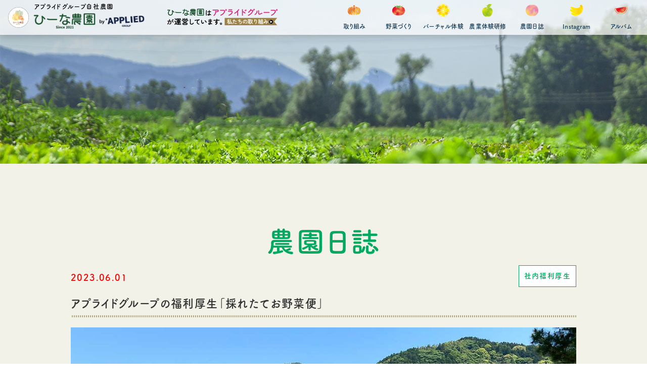

--- FILE ---
content_type: text/html; charset=UTF-8
request_url: https://hi-nafarm.jp/post-366/
body_size: 14784
content:
<!DOCTYPE html>
<html lang="ja">
<head>
<!-- Google tag (gtag.js) -->
<script async src="https://www.googletagmanager.com/gtag/js?id=G-MDPVR73NLH"></script>
<script>
    window.dataLayer = window.dataLayer || [];
    function gtag(){dataLayer.push(arguments);}
    gtag('js', new Date());
    gtag('config', 'G-MDPVR73NLH');
</script>
<meta charset="UTF-8">
<meta name="keywords" content="ひーな農園,ひいな農園,ひーなファーム,福岡,研修,体験,ツアー,糸島,雷山,登山,農業,農作業,ボランティア,シティ情報ふくおか,ハウズ,ハウズ伊都店,料理教室,地産地消,ハウズキッチン">
<meta name="description" content="「ひーな農園」は、福岡県糸島市の山間部に畑と田んぼを持ち、農業や登山の体験ツアーや、農作業体験研修などを行っています。">
<meta http-equiv="X-UA-Compatible" content="IE=edge">
<meta name="viewport" content="width=device-width, initial-scale=1">
<meta name="format-detection" content="telephone=no">
<title>
アプライドグループの福利厚生「採れたてお野菜便」 - ひーな農園｜シティ情報ふくおかとハウズが運営する自社農園 ｜ ひーな農園｜シティ情報ふくおかとハウズが運営する自社農園</title>
<link rel="shortcut icon" href="https://hi-nafarm.jp/wpdir/wp-content/themes/hi-nafarm/assets/images/main/favicon.ico">
<!-- css -->
<link href="https://fonts.googleapis.com/css?family=Montserrat:400,600,700&display=swap" rel="stylesheet">
<link rel="stylesheet" type="text/css" href="https://maxcdn.bootstrapcdn.com/font-awesome/4.7.0/css/font-awesome.min.css">
<link rel="stylesheet" href="https://cdn.jsdelivr.net/npm/swiper@8/swiper-bundle.min.css"/>
<link rel="stylesheet" href="https://cdn.jsdelivr.net/npm/@fancyapps/ui@4.0/dist/fancybox.css"/>
<link rel="stylesheet" type="text/css" href="https://hi-nafarm.jp/wpdir/wp-content/themes/hi-nafarm/assets/css/style.css?v1.2">
<link rel="stylesheet" type="text/css" href="https://cdnjs.cloudflare.com/ajax/libs/Modaal/0.4.4/css/modaal.min.css">
<script>
(function(d) {
    var config = {
        kitId: 'xto8bqj',
        scriptTimeout: 3000,
        async: true
    },
    h=d.documentElement,t=setTimeout(function(){h.className=h.className.replace(/\bwf-loading\b/g,"")+" wf-inactive";},config.scriptTimeout),tk=d.createElement("script"),f=false,s=d.getElementsByTagName("script")[0],a;h.className+=" wf-loading";tk.src='https://use.typekit.net/'+config.kitId+'.js';tk.async=true;tk.onload=tk.onreadystatechange=function(){a=this.readyState;if(f||a&&a!="complete"&&a!="loaded")return;f=true;clearTimeout(t);try{Typekit.load(config)}catch(e){}};s.parentNode.insertBefore(tk,s)
})(document);
</script>
<meta name='robots' content='index, follow, max-image-preview:large, max-snippet:-1, max-video-preview:-1' />

	<!-- This site is optimized with the Yoast SEO plugin v24.6 - https://yoast.com/wordpress/plugins/seo/ -->
	<link rel="canonical" href="https://hi-nafarm.jp/post-366/" />
	<meta property="og:locale" content="ja_JP" />
	<meta property="og:type" content="article" />
	<meta property="og:title" content="アプライドグループの福利厚生「採れたてお野菜便」 - ひーな農園｜シティ情報ふくおかとハウズが運営する自社農園" />
	<meta property="og:description" content="本年度よりアプライドグループの福利厚生のひとつとして「採れたてお野菜便」がスタート致しました。「ひー [&hellip;]" />
	<meta property="og:url" content="https://hi-nafarm.jp/post-366/" />
	<meta property="og:site_name" content="ひーな農園｜シティ情報ふくおかとハウズが運営する自社農園" />
	<meta property="article:published_time" content="2023-06-01T03:04:00+00:00" />
	<meta property="article:modified_time" content="2023-06-22T08:41:18+00:00" />
	<meta property="og:image" content="https://hi-nafarm.jp/wpdir/wp-content/uploads/2023/06/blog_20230615_1.jpg" />
	<meta property="og:image:width" content="1000" />
	<meta property="og:image:height" content="450" />
	<meta property="og:image:type" content="image/jpeg" />
	<meta name="author" content="管理用アカウント" />
	<meta name="twitter:card" content="summary_large_image" />
	<meta name="twitter:label1" content="執筆者" />
	<meta name="twitter:data1" content="管理用アカウント" />
	<script type="application/ld+json" class="yoast-schema-graph">{"@context":"https://schema.org","@graph":[{"@type":"WebPage","@id":"https://hi-nafarm.jp/post-366/","url":"https://hi-nafarm.jp/post-366/","name":"アプライドグループの福利厚生「採れたてお野菜便」 - ひーな農園｜シティ情報ふくおかとハウズが運営する自社農園","isPartOf":{"@id":"https://hi-nafarm.jp/#website"},"primaryImageOfPage":{"@id":"https://hi-nafarm.jp/post-366/#primaryimage"},"image":{"@id":"https://hi-nafarm.jp/post-366/#primaryimage"},"thumbnailUrl":"https://hi-nafarm.jp/wpdir/wp-content/uploads/2023/06/blog_20230615_1.jpg","datePublished":"2023-06-01T03:04:00+00:00","dateModified":"2023-06-22T08:41:18+00:00","author":{"@id":"https://hi-nafarm.jp/#/schema/person/d8a94a3d9dbc751f60919f150bb744d1"},"breadcrumb":{"@id":"https://hi-nafarm.jp/post-366/#breadcrumb"},"inLanguage":"ja","potentialAction":[{"@type":"ReadAction","target":["https://hi-nafarm.jp/post-366/"]}]},{"@type":"ImageObject","inLanguage":"ja","@id":"https://hi-nafarm.jp/post-366/#primaryimage","url":"https://hi-nafarm.jp/wpdir/wp-content/uploads/2023/06/blog_20230615_1.jpg","contentUrl":"https://hi-nafarm.jp/wpdir/wp-content/uploads/2023/06/blog_20230615_1.jpg","width":1000,"height":450},{"@type":"BreadcrumbList","@id":"https://hi-nafarm.jp/post-366/#breadcrumb","itemListElement":[{"@type":"ListItem","position":1,"name":"ホーム","item":"https://hi-nafarm.jp/"},{"@type":"ListItem","position":2,"name":"アプライドグループの福利厚生「採れたてお野菜便」"}]},{"@type":"WebSite","@id":"https://hi-nafarm.jp/#website","url":"https://hi-nafarm.jp/","name":"ひーな農園｜シティ情報ふくおかとハウズが運営する自社農園","description":"「ひーな農園」は、福岡県糸島市の山間部に畑と田んぼを持ち、農業や登山の体験ツアーや、農作業体験研修などを行っています。","potentialAction":[{"@type":"SearchAction","target":{"@type":"EntryPoint","urlTemplate":"https://hi-nafarm.jp/?s={search_term_string}"},"query-input":{"@type":"PropertyValueSpecification","valueRequired":true,"valueName":"search_term_string"}}],"inLanguage":"ja"},{"@type":"Person","@id":"https://hi-nafarm.jp/#/schema/person/d8a94a3d9dbc751f60919f150bb744d1","name":"管理用アカウント","image":{"@type":"ImageObject","inLanguage":"ja","@id":"https://hi-nafarm.jp/#/schema/person/image/","url":"https://secure.gravatar.com/avatar/877a7d830f91b6d5073eb0bb1e6bee2435883afa5a2757a0771a44ec589b28c2?s=96&d=mm&r=g","contentUrl":"https://secure.gravatar.com/avatar/877a7d830f91b6d5073eb0bb1e6bee2435883afa5a2757a0771a44ec589b28c2?s=96&d=mm&r=g","caption":"管理用アカウント"},"url":"https://hi-nafarm.jp/author/cms_support/"}]}</script>
	<!-- / Yoast SEO plugin. -->


<link rel='dns-prefetch' href='//www.googletagmanager.com' />
<link rel="alternate" title="oEmbed (JSON)" type="application/json+oembed" href="https://hi-nafarm.jp/wp-json/oembed/1.0/embed?url=https%3A%2F%2Fhi-nafarm.jp%2Fpost-366%2F" />
<link rel="alternate" title="oEmbed (XML)" type="text/xml+oembed" href="https://hi-nafarm.jp/wp-json/oembed/1.0/embed?url=https%3A%2F%2Fhi-nafarm.jp%2Fpost-366%2F&#038;format=xml" />
<style id='wp-img-auto-sizes-contain-inline-css' type='text/css'>
img:is([sizes=auto i],[sizes^="auto," i]){contain-intrinsic-size:3000px 1500px}
/*# sourceURL=wp-img-auto-sizes-contain-inline-css */
</style>
<style id='wp-emoji-styles-inline-css' type='text/css'>

	img.wp-smiley, img.emoji {
		display: inline !important;
		border: none !important;
		box-shadow: none !important;
		height: 1em !important;
		width: 1em !important;
		margin: 0 0.07em !important;
		vertical-align: -0.1em !important;
		background: none !important;
		padding: 0 !important;
	}
/*# sourceURL=wp-emoji-styles-inline-css */
</style>
<style id='wp-block-library-inline-css' type='text/css'>
:root{--wp-block-synced-color:#7a00df;--wp-block-synced-color--rgb:122,0,223;--wp-bound-block-color:var(--wp-block-synced-color);--wp-editor-canvas-background:#ddd;--wp-admin-theme-color:#007cba;--wp-admin-theme-color--rgb:0,124,186;--wp-admin-theme-color-darker-10:#006ba1;--wp-admin-theme-color-darker-10--rgb:0,107,160.5;--wp-admin-theme-color-darker-20:#005a87;--wp-admin-theme-color-darker-20--rgb:0,90,135;--wp-admin-border-width-focus:2px}@media (min-resolution:192dpi){:root{--wp-admin-border-width-focus:1.5px}}.wp-element-button{cursor:pointer}:root .has-very-light-gray-background-color{background-color:#eee}:root .has-very-dark-gray-background-color{background-color:#313131}:root .has-very-light-gray-color{color:#eee}:root .has-very-dark-gray-color{color:#313131}:root .has-vivid-green-cyan-to-vivid-cyan-blue-gradient-background{background:linear-gradient(135deg,#00d084,#0693e3)}:root .has-purple-crush-gradient-background{background:linear-gradient(135deg,#34e2e4,#4721fb 50%,#ab1dfe)}:root .has-hazy-dawn-gradient-background{background:linear-gradient(135deg,#faaca8,#dad0ec)}:root .has-subdued-olive-gradient-background{background:linear-gradient(135deg,#fafae1,#67a671)}:root .has-atomic-cream-gradient-background{background:linear-gradient(135deg,#fdd79a,#004a59)}:root .has-nightshade-gradient-background{background:linear-gradient(135deg,#330968,#31cdcf)}:root .has-midnight-gradient-background{background:linear-gradient(135deg,#020381,#2874fc)}:root{--wp--preset--font-size--normal:16px;--wp--preset--font-size--huge:42px}.has-regular-font-size{font-size:1em}.has-larger-font-size{font-size:2.625em}.has-normal-font-size{font-size:var(--wp--preset--font-size--normal)}.has-huge-font-size{font-size:var(--wp--preset--font-size--huge)}.has-text-align-center{text-align:center}.has-text-align-left{text-align:left}.has-text-align-right{text-align:right}.has-fit-text{white-space:nowrap!important}#end-resizable-editor-section{display:none}.aligncenter{clear:both}.items-justified-left{justify-content:flex-start}.items-justified-center{justify-content:center}.items-justified-right{justify-content:flex-end}.items-justified-space-between{justify-content:space-between}.screen-reader-text{border:0;clip-path:inset(50%);height:1px;margin:-1px;overflow:hidden;padding:0;position:absolute;width:1px;word-wrap:normal!important}.screen-reader-text:focus{background-color:#ddd;clip-path:none;color:#444;display:block;font-size:1em;height:auto;left:5px;line-height:normal;padding:15px 23px 14px;text-decoration:none;top:5px;width:auto;z-index:100000}html :where(.has-border-color){border-style:solid}html :where([style*=border-top-color]){border-top-style:solid}html :where([style*=border-right-color]){border-right-style:solid}html :where([style*=border-bottom-color]){border-bottom-style:solid}html :where([style*=border-left-color]){border-left-style:solid}html :where([style*=border-width]){border-style:solid}html :where([style*=border-top-width]){border-top-style:solid}html :where([style*=border-right-width]){border-right-style:solid}html :where([style*=border-bottom-width]){border-bottom-style:solid}html :where([style*=border-left-width]){border-left-style:solid}html :where(img[class*=wp-image-]){height:auto;max-width:100%}:where(figure){margin:0 0 1em}html :where(.is-position-sticky){--wp-admin--admin-bar--position-offset:var(--wp-admin--admin-bar--height,0px)}@media screen and (max-width:600px){html :where(.is-position-sticky){--wp-admin--admin-bar--position-offset:0px}}

/*# sourceURL=wp-block-library-inline-css */
</style><style id='global-styles-inline-css' type='text/css'>
:root{--wp--preset--aspect-ratio--square: 1;--wp--preset--aspect-ratio--4-3: 4/3;--wp--preset--aspect-ratio--3-4: 3/4;--wp--preset--aspect-ratio--3-2: 3/2;--wp--preset--aspect-ratio--2-3: 2/3;--wp--preset--aspect-ratio--16-9: 16/9;--wp--preset--aspect-ratio--9-16: 9/16;--wp--preset--color--black: #000000;--wp--preset--color--cyan-bluish-gray: #abb8c3;--wp--preset--color--white: #ffffff;--wp--preset--color--pale-pink: #f78da7;--wp--preset--color--vivid-red: #cf2e2e;--wp--preset--color--luminous-vivid-orange: #ff6900;--wp--preset--color--luminous-vivid-amber: #fcb900;--wp--preset--color--light-green-cyan: #7bdcb5;--wp--preset--color--vivid-green-cyan: #00d084;--wp--preset--color--pale-cyan-blue: #8ed1fc;--wp--preset--color--vivid-cyan-blue: #0693e3;--wp--preset--color--vivid-purple: #9b51e0;--wp--preset--gradient--vivid-cyan-blue-to-vivid-purple: linear-gradient(135deg,rgb(6,147,227) 0%,rgb(155,81,224) 100%);--wp--preset--gradient--light-green-cyan-to-vivid-green-cyan: linear-gradient(135deg,rgb(122,220,180) 0%,rgb(0,208,130) 100%);--wp--preset--gradient--luminous-vivid-amber-to-luminous-vivid-orange: linear-gradient(135deg,rgb(252,185,0) 0%,rgb(255,105,0) 100%);--wp--preset--gradient--luminous-vivid-orange-to-vivid-red: linear-gradient(135deg,rgb(255,105,0) 0%,rgb(207,46,46) 100%);--wp--preset--gradient--very-light-gray-to-cyan-bluish-gray: linear-gradient(135deg,rgb(238,238,238) 0%,rgb(169,184,195) 100%);--wp--preset--gradient--cool-to-warm-spectrum: linear-gradient(135deg,rgb(74,234,220) 0%,rgb(151,120,209) 20%,rgb(207,42,186) 40%,rgb(238,44,130) 60%,rgb(251,105,98) 80%,rgb(254,248,76) 100%);--wp--preset--gradient--blush-light-purple: linear-gradient(135deg,rgb(255,206,236) 0%,rgb(152,150,240) 100%);--wp--preset--gradient--blush-bordeaux: linear-gradient(135deg,rgb(254,205,165) 0%,rgb(254,45,45) 50%,rgb(107,0,62) 100%);--wp--preset--gradient--luminous-dusk: linear-gradient(135deg,rgb(255,203,112) 0%,rgb(199,81,192) 50%,rgb(65,88,208) 100%);--wp--preset--gradient--pale-ocean: linear-gradient(135deg,rgb(255,245,203) 0%,rgb(182,227,212) 50%,rgb(51,167,181) 100%);--wp--preset--gradient--electric-grass: linear-gradient(135deg,rgb(202,248,128) 0%,rgb(113,206,126) 100%);--wp--preset--gradient--midnight: linear-gradient(135deg,rgb(2,3,129) 0%,rgb(40,116,252) 100%);--wp--preset--font-size--small: 13px;--wp--preset--font-size--medium: 20px;--wp--preset--font-size--large: 36px;--wp--preset--font-size--x-large: 42px;--wp--preset--spacing--20: 0.44rem;--wp--preset--spacing--30: 0.67rem;--wp--preset--spacing--40: 1rem;--wp--preset--spacing--50: 1.5rem;--wp--preset--spacing--60: 2.25rem;--wp--preset--spacing--70: 3.38rem;--wp--preset--spacing--80: 5.06rem;--wp--preset--shadow--natural: 6px 6px 9px rgba(0, 0, 0, 0.2);--wp--preset--shadow--deep: 12px 12px 50px rgba(0, 0, 0, 0.4);--wp--preset--shadow--sharp: 6px 6px 0px rgba(0, 0, 0, 0.2);--wp--preset--shadow--outlined: 6px 6px 0px -3px rgb(255, 255, 255), 6px 6px rgb(0, 0, 0);--wp--preset--shadow--crisp: 6px 6px 0px rgb(0, 0, 0);}:where(.is-layout-flex){gap: 0.5em;}:where(.is-layout-grid){gap: 0.5em;}body .is-layout-flex{display: flex;}.is-layout-flex{flex-wrap: wrap;align-items: center;}.is-layout-flex > :is(*, div){margin: 0;}body .is-layout-grid{display: grid;}.is-layout-grid > :is(*, div){margin: 0;}:where(.wp-block-columns.is-layout-flex){gap: 2em;}:where(.wp-block-columns.is-layout-grid){gap: 2em;}:where(.wp-block-post-template.is-layout-flex){gap: 1.25em;}:where(.wp-block-post-template.is-layout-grid){gap: 1.25em;}.has-black-color{color: var(--wp--preset--color--black) !important;}.has-cyan-bluish-gray-color{color: var(--wp--preset--color--cyan-bluish-gray) !important;}.has-white-color{color: var(--wp--preset--color--white) !important;}.has-pale-pink-color{color: var(--wp--preset--color--pale-pink) !important;}.has-vivid-red-color{color: var(--wp--preset--color--vivid-red) !important;}.has-luminous-vivid-orange-color{color: var(--wp--preset--color--luminous-vivid-orange) !important;}.has-luminous-vivid-amber-color{color: var(--wp--preset--color--luminous-vivid-amber) !important;}.has-light-green-cyan-color{color: var(--wp--preset--color--light-green-cyan) !important;}.has-vivid-green-cyan-color{color: var(--wp--preset--color--vivid-green-cyan) !important;}.has-pale-cyan-blue-color{color: var(--wp--preset--color--pale-cyan-blue) !important;}.has-vivid-cyan-blue-color{color: var(--wp--preset--color--vivid-cyan-blue) !important;}.has-vivid-purple-color{color: var(--wp--preset--color--vivid-purple) !important;}.has-black-background-color{background-color: var(--wp--preset--color--black) !important;}.has-cyan-bluish-gray-background-color{background-color: var(--wp--preset--color--cyan-bluish-gray) !important;}.has-white-background-color{background-color: var(--wp--preset--color--white) !important;}.has-pale-pink-background-color{background-color: var(--wp--preset--color--pale-pink) !important;}.has-vivid-red-background-color{background-color: var(--wp--preset--color--vivid-red) !important;}.has-luminous-vivid-orange-background-color{background-color: var(--wp--preset--color--luminous-vivid-orange) !important;}.has-luminous-vivid-amber-background-color{background-color: var(--wp--preset--color--luminous-vivid-amber) !important;}.has-light-green-cyan-background-color{background-color: var(--wp--preset--color--light-green-cyan) !important;}.has-vivid-green-cyan-background-color{background-color: var(--wp--preset--color--vivid-green-cyan) !important;}.has-pale-cyan-blue-background-color{background-color: var(--wp--preset--color--pale-cyan-blue) !important;}.has-vivid-cyan-blue-background-color{background-color: var(--wp--preset--color--vivid-cyan-blue) !important;}.has-vivid-purple-background-color{background-color: var(--wp--preset--color--vivid-purple) !important;}.has-black-border-color{border-color: var(--wp--preset--color--black) !important;}.has-cyan-bluish-gray-border-color{border-color: var(--wp--preset--color--cyan-bluish-gray) !important;}.has-white-border-color{border-color: var(--wp--preset--color--white) !important;}.has-pale-pink-border-color{border-color: var(--wp--preset--color--pale-pink) !important;}.has-vivid-red-border-color{border-color: var(--wp--preset--color--vivid-red) !important;}.has-luminous-vivid-orange-border-color{border-color: var(--wp--preset--color--luminous-vivid-orange) !important;}.has-luminous-vivid-amber-border-color{border-color: var(--wp--preset--color--luminous-vivid-amber) !important;}.has-light-green-cyan-border-color{border-color: var(--wp--preset--color--light-green-cyan) !important;}.has-vivid-green-cyan-border-color{border-color: var(--wp--preset--color--vivid-green-cyan) !important;}.has-pale-cyan-blue-border-color{border-color: var(--wp--preset--color--pale-cyan-blue) !important;}.has-vivid-cyan-blue-border-color{border-color: var(--wp--preset--color--vivid-cyan-blue) !important;}.has-vivid-purple-border-color{border-color: var(--wp--preset--color--vivid-purple) !important;}.has-vivid-cyan-blue-to-vivid-purple-gradient-background{background: var(--wp--preset--gradient--vivid-cyan-blue-to-vivid-purple) !important;}.has-light-green-cyan-to-vivid-green-cyan-gradient-background{background: var(--wp--preset--gradient--light-green-cyan-to-vivid-green-cyan) !important;}.has-luminous-vivid-amber-to-luminous-vivid-orange-gradient-background{background: var(--wp--preset--gradient--luminous-vivid-amber-to-luminous-vivid-orange) !important;}.has-luminous-vivid-orange-to-vivid-red-gradient-background{background: var(--wp--preset--gradient--luminous-vivid-orange-to-vivid-red) !important;}.has-very-light-gray-to-cyan-bluish-gray-gradient-background{background: var(--wp--preset--gradient--very-light-gray-to-cyan-bluish-gray) !important;}.has-cool-to-warm-spectrum-gradient-background{background: var(--wp--preset--gradient--cool-to-warm-spectrum) !important;}.has-blush-light-purple-gradient-background{background: var(--wp--preset--gradient--blush-light-purple) !important;}.has-blush-bordeaux-gradient-background{background: var(--wp--preset--gradient--blush-bordeaux) !important;}.has-luminous-dusk-gradient-background{background: var(--wp--preset--gradient--luminous-dusk) !important;}.has-pale-ocean-gradient-background{background: var(--wp--preset--gradient--pale-ocean) !important;}.has-electric-grass-gradient-background{background: var(--wp--preset--gradient--electric-grass) !important;}.has-midnight-gradient-background{background: var(--wp--preset--gradient--midnight) !important;}.has-small-font-size{font-size: var(--wp--preset--font-size--small) !important;}.has-medium-font-size{font-size: var(--wp--preset--font-size--medium) !important;}.has-large-font-size{font-size: var(--wp--preset--font-size--large) !important;}.has-x-large-font-size{font-size: var(--wp--preset--font-size--x-large) !important;}
/*# sourceURL=global-styles-inline-css */
</style>

<style id='classic-theme-styles-inline-css' type='text/css'>
/*! This file is auto-generated */
.wp-block-button__link{color:#fff;background-color:#32373c;border-radius:9999px;box-shadow:none;text-decoration:none;padding:calc(.667em + 2px) calc(1.333em + 2px);font-size:1.125em}.wp-block-file__button{background:#32373c;color:#fff;text-decoration:none}
/*# sourceURL=/wp-includes/css/classic-themes.min.css */
</style>
<link rel='stylesheet' id='contact-form-7-css' href='https://hi-nafarm.jp/wpdir/wp-content/plugins/contact-form-7/includes/css/styles.css?ver=6.0.5' type='text/css' media='all' />
<link rel='stylesheet' id='cf7msm_styles-css' href='https://hi-nafarm.jp/wpdir/wp-content/plugins/contact-form-7-multi-step-module/resources/cf7msm.css?ver=4.4.2' type='text/css' media='all' />
<script type="text/javascript" src="https://hi-nafarm.jp/wpdir/wp-includes/js/jquery/jquery.min.js?ver=3.7.1" id="jquery-core-js"></script>
<script type="text/javascript" src="https://hi-nafarm.jp/wpdir/wp-includes/js/jquery/jquery-migrate.min.js?ver=3.4.1" id="jquery-migrate-js"></script>

<!-- Site Kit によって追加された Google タグ（gtag.js）スニペット -->
<!-- Google アナリティクス スニペット (Site Kit が追加) -->
<script type="text/javascript" src="https://www.googletagmanager.com/gtag/js?id=GT-K4CTZ28" id="google_gtagjs-js" async></script>
<script type="text/javascript" id="google_gtagjs-js-after">
/* <![CDATA[ */
window.dataLayer = window.dataLayer || [];function gtag(){dataLayer.push(arguments);}
gtag("set","linker",{"domains":["hi-nafarm.jp"]});
gtag("js", new Date());
gtag("set", "developer_id.dZTNiMT", true);
gtag("config", "GT-K4CTZ28");
//# sourceURL=google_gtagjs-js-after
/* ]]> */
</script>
<link rel="https://api.w.org/" href="https://hi-nafarm.jp/wp-json/" /><link rel="alternate" title="JSON" type="application/json" href="https://hi-nafarm.jp/wp-json/wp/v2/posts/366" /><link rel="EditURI" type="application/rsd+xml" title="RSD" href="https://hi-nafarm.jp/wpdir/xmlrpc.php?rsd" />
<meta name="generator" content="WordPress 6.9" />
<link rel='shortlink' href='https://hi-nafarm.jp/?p=366' />
<meta name="generator" content="Site Kit by Google 1.171.0" /><style type="text/css">.broken_link, a.broken_link {
	text-decoration: line-through;
}</style><link rel="icon" href="https://hi-nafarm.jp/wpdir/wp-content/uploads/2023/08/cropped-logo-32x32.png" sizes="32x32" />
<link rel="icon" href="https://hi-nafarm.jp/wpdir/wp-content/uploads/2023/08/cropped-logo-192x192.png" sizes="192x192" />
<link rel="apple-touch-icon" href="https://hi-nafarm.jp/wpdir/wp-content/uploads/2023/08/cropped-logo-180x180.png" />
<meta name="msapplication-TileImage" content="https://hi-nafarm.jp/wpdir/wp-content/uploads/2023/08/cropped-logo-270x270.png" />
		<style type="text/css" id="wp-custom-css">
			.diary_ttl {
    padding: 0;
}
.insta-like .blocks-gallery-grid, .insta-like.wp-block-gallery {
display: grid;
}

.insta-like .blocks-gallery-grid {
grid-template-columns: repeat(auto-fit, minmax(180px, 1fr));
gap: 10px;
}

.insta-like .blocks-gallery-item {
aspect-ratio: 1/1;
width: unset !important;
margin: 0 !important;
}

.insta-like .blocks-gallery-item img {
object-fit: cover;
min-height: 100%;
min-width: 100%;
}		</style>
		</head>

<body>
<header>
    <div class="header">
<!--         <div class="logo_group">
            <div class="h_logo">
                <img src="https://gigaplus.makeshop.jp/comroad/ngy/hiina_ec/assets/images/hiina_logo.png" alt="「ひーな農園」 ロゴ">
            </div>
            <div class="hows_logo">
                <p>自然豊かな糸島で「健康で美味しい野菜」づくり</p>
                <a href="https://hi-nafarm.jp" rel="noopener noreferrer">
                    <img src="https://gigaplus.makeshop.jp/comroad/ngy/hiina_ec/assets/images/hiina_label.png" alt="「ひーな農園」">
                </a>
            </div>
        </div> -->
		<div class="header_left">
        <div class="logo_group">
          <div class="h_logo">
            <img src="https://hi-nafarm.jp/assets/images/hiina_logo.png" alt="ひーな農園 ロゴ">
          </div>
          <div class="hows_logo">
            <!-- <p>自然豊かな糸島で「健康で美味しい野菜」づくり</p> -->
            <p>アプライドグループ自社農園</p>
            <a href="https://hi-nafarm.jp"><img src="https://hi-nafarm.jp/assets/images/farm_header_logo_apg.png" alt="アプライドグループ自社農園 ひーな農園"></a>
          </div>
        </div>
        <div class="unei_logo">
          <a href="https://hi-nafarm.jp/lp/about/">
            <img src="https://hi-nafarm.jp/assets/images/unei.png" alt="ひーな農園はアプライドグループが運営しています">
          </a>
        </div>
      </div>
        <nav class="pc-nav gnavi__wrap">
  <ul class="gnavi__lists">
      <li class="swing gnavi__list">
          <a href="https://hi-nafarm.jp/lp/about/">
              <img src="https://hi-nafarm.jp/wpdir/wp-content/themes/hi-nafarm/assets/images/icon/icon_onion.png">
            <p>取り組み</p>
          </a>
      </li>
  <li class="swing gnavi__list">
          <a href="https://hi-nafarm.jp/yasai_dukuri">
              <img src="https://hi-nafarm.jp/wpdir/wp-content/themes/hi-nafarm/assets/images/icon/icon_tomato.png">
              <p>野菜づくり</p>
          </a>
      </li>
      <li class="swing gnavi__list">
          <a href="https://hi-nafarm.jp/tansaku">
              <img src="https://hi-nafarm.jp/wpdir/wp-content/themes/hi-nafarm/assets/images/icon/icon_lemon.png">
              <p>バーチャル体験</p>
          </a>
      </li>
      <li class="swing gnavi__list">
          <a href="https://hi-nafarm.jp/training">
              <img src="https://hi-nafarm.jp/wpdir/wp-content/themes/hi-nafarm/assets/images/icon/icon_apple.png">
              <p>農業体験研修</p>
          </a>
      </li>
      <li class="swing gnavi__list">
          <a href="https://hi-nafarm.jp/project">
              <img src="https://hi-nafarm.jp/wpdir/wp-content/themes/hi-nafarm/assets/images/icon/icon_peach.png">
              <p>農園日誌</p>
          </a>
      </li>
      <li class="swing gnavi__list">
          <a href="https://hi-nafarm.jp/instagram">
              <img src="https://hi-nafarm.jp/wpdir/wp-content/themes/hi-nafarm/assets/images/icon/icon_banana.png">
              <p>Instagram</p>
          </a>
      </li>
      <li class="swing gnavi__list">
          <a href="https://hi-nafarm.jp/gallery_cate/album">
          <img src="https://hi-nafarm.jp/wpdir/wp-content/themes/hi-nafarm/assets/images/icon/icon_watermelon.png">
      <p>アルバム</p>
          </a>
      </li>
<!--   <li class="swing gnavi__list dd_l_red">
          <a href="https://hi-nafarm.jp/club">
          <img src="https://hi-nafarm.jp/wpdir/wp-content/themes/hi-nafarm/assets/images/icon/icon_cabbage.png" class="iconnew">
      <p>CLUB特典</p>
          </a>
      <ul class="dropdown__lists">
      <li class="dropdown__ttl">ひーな農園CLUB 13の特典</li>
              <li class="dropdown__list"><a href="https://hi-nafarm.jp/club#tokuten1">01.自社農園を持つことができます</a></li>
        <li class="dropdown__list"><a href="https://hi-nafarm.jp/club#tokuten2">02.収穫した新鮮なお野菜を差し上げます</a></li>
        <li class="dropdown__list"><a href="https://hi-nafarm.jp/club#tokuten3">03.「憩いのスペース」を無料でご利用いただけます</a></li>
        <li class="dropdown__list"><a href="https://hi-nafarm.jp/club#tokuten4">04.「半農半DX研修」が会員様特別プライスになります</a></li>
        <li class="dropdown__list"><a href="https://hi-nafarm.jp/club#tokuten5">05.SNS運用代行による情報発信を行います</a></li>
        <li class="dropdown__list"><a href="https://hi-nafarm.jp/club#tokuten6">06.SNS用のショート動画を制作致します（月1本）</a></li>
        <li class="dropdown__list"><a href="https://hi-nafarm.jp/club#tokuten7">07.アプライドグループの各サイトに誘導バナーを設置致します</a></li>
        <li class="dropdown__list"><a href="https://hi-nafarm.jp/club#tokuten8">08.本誌、企画本を無料でお届け（郵送）致します</a></li>
        <li class="dropdown__list"><a href="https://hi-nafarm.jp/club#tokuten9">09.情報誌への広告掲載を会員様価格にてお見積り致します</a></li>
        <li class="dropdown__list"><a href="https://hi-nafarm.jp/club#tokuten10">10.WEBサイトの制作を会員様価格にてお見積り致します</a></li>
        <li class="dropdown__list"><a href="https://hi-nafarm.jp/club#tokuten11">11.お仕事用PCを無料でメンテナンスします</a></li>
        <li class="dropdown__list"><a href="https://hi-nafarm.jp/club#tokuten12">12.企業様・店舗様の集客イベントをご支援致します</a></li>
        <li class="dropdown__list"><a href="https://hi-nafarm.jp/club#tokuten13">13.CLUB会員様の新卒採用活動をご支援致します</a></li>
        <li class="dropdown__list"><a href="https://e-fukuoka.co.jp/videogallery/" target="_blank">動画制作実績</a></li>
        <li class="dropdown__list"><a href="https://hi-nafarm.jp/club#contact-form">お問い合わせ</a></li>
          </ul>
  </li> -->
  </ul>
</nav>
<nav class="sp-nav">
  <ul>
      <li><a href="https://hi-nafarm.jp/yasai_dukuri">野菜づくり</a></li>
      <li><a href="https://hi-nafarm.jp/tansaku">バーチャル</a></li>
      <li><a href="https://hi-nafarm.jp/training">農業体験研修</a></li>
      <li><a href="https://hi-nafarm.jp/project">農園日誌</a></li>
      <li><a href="https://hi-nafarm.jp/instagram">Instagram</a></li>
      <li><a href="https://hi-nafarm.jp/gallery_cate/drone_movie">栽培の様子</a></li>
      <li><a href="https://hi-nafarm.jp/gallery_cate/album">アルバム</a></li>
<!--   <li><a href="https://hi-nafarm.jp/club">CLUB特典</a></li> -->
      <li><a href="https://www.hows.jp/blog/" target="_blank" rel="noreferrer">how's WEB</a></li>
      <li class="close"><span>閉じる</span></li>
  </ul>
</nav>
<div id="hamburger">
  <span></span>
</div>        <!-- nav end-->
    </div>
</header>
<!-- /header -->
<!-- header START -->
<div class="yasai_header">
</div>
<!-- header END -->

<!-- Floating Banner Start -->
<!-- バナーの数は常に三つ！！！ 収穫祭のバナーを展開しない場合はキッチンのバナーを展開 -->

<div class="floating-banner">
    <button class="banner-close">×</button>
	<a href="https://hi-nafarm.jp/2026nanohana/">
		<picture class="floating-banner3">
			<source srcset="https://hi-nafarm.jp/wpdir/wp-content/themes/hi-nafarm/assets/nanohana/images/bnr_nanohana2025.jpg" media="(min-width: 990px)" />
			<img class="floating-banner__image" src="https://hi-nafarm.jp/wpdir/wp-content/themes/hi-nafarm/assets/nanohana/images/bnr_nanohana2025.jpg" alt="">
		</picture>
	</a>
	<a href="https://hi-nafarm.jp/lp/about/">
        <picture class="floating-banner3">
            <source srcset="https://hi-nafarm.jp/wpdir/wp-content/themes/hi-nafarm/assets/images/600x500_about.png" media="(min-width: 990px)" />
            <img class="floating-banner__image" src="https://hi-nafarm.jp/wpdir/wp-content/themes/hi-nafarm/assets/images/600x500_about.png" alt="">
        </picture>
    </a>
    <a href="https://www.hows.jp/blog/hows-kitchen_ito/" target="_blank" rel="noopener noreferrer">
        <picture class="floating-banner3">
            <source srcset="https://hi-nafarm.jp/wpdir/wp-content/themes/hi-nafarm/assets/images/600x500_buffet.png" media="(min-width: 990px)" />
            <img class="floating-banner__image" src="https://hi-nafarm.jp/wpdir/wp-content/themes/hi-nafarm/assets/images/600x500_buffet.png" alt="">
        </picture>
    </a>
<!-- 	<a href="https://recruit.applied-g.jp/cd50th/" target="_blank" rel="noopener noreferrer">
        <picture class="floating-banner3">
            <source srcset="https://hi-nafarm.jp/wpdir/wp-content/themes/hi-nafarm/assets/images/saiyo_blog_2024_305.jpg" media="(min-width: 990px)" />
            <img class="floating-banner__image" src="https://hi-nafarm.jp/wpdir/wp-content/themes/hi-nafarm/assets/images/saiyo_blog_2024_305.jpg" alt="">
        </picture>
    </a> -->
</div><!-- Floating Banner END -->

<main>
        <section class="bg_green diary">
        <p class="diary_title">農園日誌</p>
        <div class="diary_new">
            <div class="diary_group">
                                                <div class="diary_ttl">
                    <p class="diary_s_title_r"><span>2023.06.01</span></p>
                    <p class="diary_s_title">アプライドグループの福利厚生「採れたてお野菜便」</p>
                    <div class="project_cate">社内福利厚生</div>                </div>
                <p><!--


<div class="youtube_blog">
        <iframe width="560" height="315" src="https://www.youtube.com/embed/kmEZ3dUcbA4?&mute=1" frameborder="0" allow="accelerometer; autoplay; encrypted-media; gyroscope; picture-in-picture; muted;" allowfullscreen></iframe></div>


--></p>
<div class="diary_explain_first"><img fetchpriority="high" decoding="async" src="http://hi-nafarm.jp/wpdir/wp-content/uploads/2023/06/blog_20230601_1.jpg" alt="" class="alignnone size-full wp-image-371" width="1200" height="800" srcset="https://hi-nafarm.jp/wpdir/wp-content/uploads/2023/06/blog_20230601_1.jpg 1200w, https://hi-nafarm.jp/wpdir/wp-content/uploads/2023/06/blog_20230601_1-300x200.jpg 300w, https://hi-nafarm.jp/wpdir/wp-content/uploads/2023/06/blog_20230601_1-1024x683.jpg 1024w, https://hi-nafarm.jp/wpdir/wp-content/uploads/2023/06/blog_20230601_1-768x512.jpg 768w, https://hi-nafarm.jp/wpdir/wp-content/uploads/2023/06/blog_20230601_1-670x447.jpg 670w" sizes="(max-width: 1200px) 100vw, 1200px" /></div>
<p class="diary_explain">本年度よりアプライドグループの福利厚生のひとつとして「採れたてお野菜便」がスタート致しました。「ひーな農園」で採れた新鮮なお野菜を毎月抽選で社員・パートさんへお届けするというものです。希望者を募り、当選された社員・パートさんが「ひーな農園」の新鮮なお野菜を無料で受け取ることができます！</p>
<div class="diary_explain"><img decoding="async" src="http://hi-nafarm.jp/wpdir/wp-content/uploads/2023/06/blog_20230601_2.jpg" alt="" class="alignnone size-full wp-image-368" width="1200" height="518" srcset="https://hi-nafarm.jp/wpdir/wp-content/uploads/2023/06/blog_20230601_2.jpg 1200w, https://hi-nafarm.jp/wpdir/wp-content/uploads/2023/06/blog_20230601_2-300x130.jpg 300w, https://hi-nafarm.jp/wpdir/wp-content/uploads/2023/06/blog_20230601_2-1024x442.jpg 1024w, https://hi-nafarm.jp/wpdir/wp-content/uploads/2023/06/blog_20230601_2-768x332.jpg 768w, https://hi-nafarm.jp/wpdir/wp-content/uploads/2023/06/blog_20230601_2-670x289.jpg 670w" sizes="(max-width: 1200px) 100vw, 1200px" /></div>
<p class="diary_explain">この「採れたてお野菜便」は専用サイトがあり、ここから社員・パートさんは申し込むことができます。<br />
2022年からひーな農園事務局のメンバーが準備を重ねておりました。当初はクローズサイトとして限定公開でしたが、現在は一般公開しております（関係者以外のお申込みは受け付けておりません。）</p>
<div class="diary_explain"><img loading="lazy" decoding="async" src="http://hi-nafarm.jp/wpdir/wp-content/uploads/2023/06/blog_20230601_3.jpg" alt="" class="alignnone size-full wp-image-369" width="1097" height="700" srcset="https://hi-nafarm.jp/wpdir/wp-content/uploads/2023/06/blog_20230601_3.jpg 1097w, https://hi-nafarm.jp/wpdir/wp-content/uploads/2023/06/blog_20230601_3-300x191.jpg 300w, https://hi-nafarm.jp/wpdir/wp-content/uploads/2023/06/blog_20230601_3-1024x653.jpg 1024w, https://hi-nafarm.jp/wpdir/wp-content/uploads/2023/06/blog_20230601_3-768x490.jpg 768w, https://hi-nafarm.jp/wpdir/wp-content/uploads/2023/06/blog_20230601_3-670x428.jpg 670w" sizes="auto, (max-width: 1097px) 100vw, 1097px" /></div>
<p class="diary_explain">6月出荷分は「玉ねぎ、じゃがいも、お米の盛り合わせ」となります。<br />
天候や収穫量に左右されるため、抽選で30名程度としております。今回抽選に外れたとしても次の月以降にチャンスがあります。希望者へ公平に行き渡るように毎月開催予定です。</p>
<div class="diary_explain_twin"><img loading="lazy" decoding="async" src="http://hi-nafarm.jp/wpdir/wp-content/uploads/2023/06/blog_20230601_4.jpg" alt="" class="alignnone size-full wp-image-370" width="600" height="800" srcset="https://hi-nafarm.jp/wpdir/wp-content/uploads/2023/06/blog_20230601_4.jpg 600w, https://hi-nafarm.jp/wpdir/wp-content/uploads/2023/06/blog_20230601_4-225x300.jpg 225w" sizes="auto, (max-width: 600px) 100vw, 600px" /><img loading="lazy" decoding="async" src="http://hi-nafarm.jp/wpdir/wp-content/uploads/2023/06/blog_20230601_5.jpg" alt="" class="alignnone size-full wp-image-373" width="600" height="800" srcset="https://hi-nafarm.jp/wpdir/wp-content/uploads/2023/06/blog_20230601_5.jpg 600w, https://hi-nafarm.jp/wpdir/wp-content/uploads/2023/06/blog_20230601_5-225x300.jpg 225w" sizes="auto, (max-width: 600px) 100vw, 600px" /></div>
<p class="diary_explain">6月出荷分は5月25日より申込をスタートしたのですが、5日間で76名の社員・パートさんが申し込まれています。この「採れたてお野菜便」は、自分用だけではなく、何人かでシェアや実家へ送るといった手配方法もOKなので、発表時から好評をいただいています。</p>
<div class="diary_explain"><img decoding="async" src="https://www.preb.co.jp/wp-content/uploads/2022/07/IMG_0373.png" /></div>
<p class="diary_explain">「ひーな農園」の新鮮なお野菜は、ハウズ伊都店内のハウズキッチンにてご提供しております。<br />
ランチメニューにプラス200円で「ひーな農園サラダビュッフェ」をご利用いただけます。豊かな自然で育ったお野菜をぜひお召し上がりください。</p>
<div class="diary_explain"><img decoding="async" src="https://www.preb.co.jp/wp-content/uploads/2022/07/IMG_0379.jpg" /></div>
<p class="diary_explain">ハウズキッチンでは、糸島の様々な農家さんが製造・プロデュースされたドレッシングや調味料も使用しております。ハウズの各店舗やオンラインストアで販売しておりますので、こちらもチェックしてみてください！<br />
ハウズオンライン：<a href="https://www.hows.jp/shopbrand/ct2502/">https://www.hows.jp/shopbrand/ct2502/</a></p>
                                            </div>
            <div class="post_link">
                <div class="previous"><a href="https://hi-nafarm.jp/post-360/" rel="prev">前の記事へ</a></div>
                <div class="next"><a href="https://hi-nafarm.jp/post-375/" rel="next">次の記事へ</a></div>
            </div>
        </div>
    </section>
    </main>

<footer id="footer">
    <p id="page-top"><a href="#">Page Top</a></p>
    <section class="primary" id="inquery">
        <div class="flex">
            <div class="left">
                <div class="logo_hiina">
                    <img src="https://hi-nafarm.jp/wpdir/wp-content/themes/hi-nafarm/assets/images/logo.png" alt="「ひーな農園」ロゴ">
                    <div class="logo_hiina_1">
                        <p class="logo_sub">シティ情報ふくおか&ハウズ 自社農園</p>
                        <p class="logo">ひーな農園</p>
                    </div>
                </div>
                <p class="address">TEL : 092-481-7808 / mail : unei@hi-nafarm.jp</p>
            </div>
            <div class="right">
                <div class="navi-section">
                    <p class="parent">「ひーな農園」について</p>
                    <ul class="navi">
                        <li><a href="https://hi-nafarm.jp/training"><i class="fa fa-caret-right pd-02"></i>農業体験プラン</a></li>
                        <li><a href="https://hi-nafarm.jp/tansaku"><i class="fa fa-caret-right pd-02"></i>バーチャル体験プラン</a></li>
                        <li><a href="#access"><i class="fa fa-caret-right pd-02"></i>アクセス</a></li>
                    </ul>
                </div>
                <div class="navi-section">
                    <p class="parent">ハウズ伊都店</p>
                    <ul class="navi">
                        <li><a href="https://www.hows.jp/blog/news/ito-hina-farm/"><i class="fa fa-caret-right pd-02"></i>ハウズキッチンビュッフェ</a></li>
                        <li><a href="https://www.hows.jp/blog/hows_school_ito/"><i class="fa fa-caret-right pd-02"></i>お料理教室</a></li>
                        <li><a href="https://www.hows.jp/blog/premium/"><i class="fa fa-caret-right pd-02"></i>メンバーシップのご案内</a></li>
                        <li><a href="https://www.hows.jp/blog/ito/"><i class="fa fa-caret-right pd-02"></i>ハウズ伊都店 アクセス</a></li>
                    </ul>
                </div>
                <div class="navi-section">
                    <p class="parent">リンク</p>
                    <ul class="navi">
                        <li><a href="https://www.hows.jp/" target="_blank" rel="noopener noreferrer"><i class="fa fa-caret-right pd-02"></i>ハウズオンライン</a></li>
                        <li><a href="https://www.fukuoka-navi.jp/" target="_blank" rel="noopener noreferrer"><i class="fa fa-caret-right pd-02"></i>ふくおかナビ</a></li>
                        <li><a href="https://e-fukuoka.co.jp/" target="_blank" rel="noopener noreferrer"><i class="fa fa-caret-right pd-02"></i>ふくおかBiz</a></li>
                        <li><a href="https://www.applied-g.jp/" target="_blank" rel="noopener noreferrer"><i class="fa fa-caret-right pd-02"></i>アプライド総合サイト</a></li>
                    </ul>
                </div>
            </div>
        </div>
    </section>
    <section class="secondary">
        <p class="copyright">Copyright hiina nouen. All rights reserved.</p>
    </section>
</footer>
<!-- footer end-->


<!-- Javascript -->
<script type="text/javascript" src="https://cdnjs.cloudflare.com/ajax/libs/lightbox2/2.7.1/js/lightbox.min.js"></script>
<script src="https://ajax.googleapis.com/ajax/libs/jquery/3.6.4/jquery.min.js"></script>
<script src="https://code.jquery.com/jquery-migrate-3.4.0.min.js"></script>
<script src="https://cdn.jsdelivr.net/npm/@fancyapps/ui@4.0/dist/fancybox.umd.js"></script>
<script type="text/javascript" src="https://cdnjs.cloudflare.com/ajax/libs/lity/2.4.1/lity.min.js"></script>
<script type="text/javascript" src="https://cdnjs.cloudflare.com/ajax/libs/jQuery-rwdImageMaps/1.6/jquery.rwdImageMaps.min.js"></script>
<script src="https://cdn.jsdelivr.net/npm/swiper@8/swiper-bundle.min.js"></script>
<script type="text/javascript" src="https://hi-nafarm.jp/wpdir/wp-content/themes/hi-nafarm/assets/js/main.js"></script>
<script src="https://cdn.jsdelivr.net/npm/swiper@8/swiper-bundle.min.js"></script>
<script type="text/javascript" src="https://cdn.jsdelivr.net/npm/@fancyapps/ui@4.0/dist/fancybox.umd.js"></script>
<script type="text/javascript" src="https://cdnjs.cloudflare.com/ajax/libs/jQuery-rwdImageMaps/1.6/jquery.rwdImageMaps.min.js"></script>
<script type="text/javascript" src="https://cdn.lightwidget.com/widgets/lightwidget.js"></script>
<script type="text/javascript" src="https://cdn.jsdelivr.net/npm/lazyload@2.0.0-rc.2/lazyload.min.js"></script>
<script type="text/javascript" src="https://cdnjs.cloudflare.com/ajax/libs/js-cookie/3.0.1/js.cookie.min.js" integrity="sha512-wT7uPE7tOP6w4o28u1DN775jYjHQApdBnib5Pho4RB0Pgd9y7eSkAV1BTqQydupYDB9GBhTcQQzyNMPMV3cAew==" crossorigin="anonymous" referrerpolicy="no-referrer"></script>
<script type="text/javascript" src="https://cdnjs.cloudflare.com/ajax/libs/Modaal/0.4.4/js/modaal.min.js"></script>
<script type="text/javascript" src="https://hi-nafarm.jp/wpdir/wp-content/themes/hi-nafarm/assets/js/main.js"></script>
<script>
    lazyload();
</script>
<script>
$(function () {
    $(document).ready(function () {
        $('.banner-close').click(function() {
            $(this).parent().hide();
            Cookies.set(".floating_banner", "close");
            // Cookies.set(".floating_banner", "close", {expires: 1}); //cookie の有効期限を1日に設定
        });
    });
    $(window).on("scroll", function() {
        if (Cookies.get(".floating_banner") !== "close") {
            if ($(this).scrollTop() > 100) {
                $(".banner").fadeIn(300);
            }
        }
    });
});
</script>
<script>
//1. 画像のモーダル
$(".gallery").modaal({
	type: 'image',
	overlay_close:true,//モーダル背景クリック時に閉じるか
	before_open:function(){// モーダルが開く前に行う動作
		$('html').css('overflow-y','hidden');/*縦スクロールバーを出さない*/
	},
	after_close:function(){// モーダルが閉じた後に行う動作
		$('html').css('overflow-y','scroll');/*縦スクロールバーを出す*/
	}
});

//2. 動画のモーダル
$(".video-open").modaal({
	type: 'video',
	overlay_close:true,//モーダル背景クリック時に閉じるか
	before_open:function(){// モーダルが開く前に行う動作
		$('html').css('overflow-y','hidden');/*縦スクロールバーを出さない*/
	},
	after_close:function(){// モーダルが閉じた後に行う動作
		$('html').css('overflow-y','scroll');/*縦スクロールバーを出す*/
	}
});
</script>

<script type="speculationrules">
{"prefetch":[{"source":"document","where":{"and":[{"href_matches":"/*"},{"not":{"href_matches":["/wpdir/wp-*.php","/wpdir/wp-admin/*","/wpdir/wp-content/uploads/*","/wpdir/wp-content/*","/wpdir/wp-content/plugins/*","/wpdir/wp-content/themes/hi-nafarm/*","/*\\?(.+)"]}},{"not":{"selector_matches":"a[rel~=\"nofollow\"]"}},{"not":{"selector_matches":".no-prefetch, .no-prefetch a"}}]},"eagerness":"conservative"}]}
</script>
<script type="text/javascript">
$(function(){
  $('input[type="submit"]').on('click', function () {
    $(this).css('pointer-events','none');
  });
});
</script>
<script type="text/javascript" src="https://hi-nafarm.jp/wpdir/wp-includes/js/dist/hooks.min.js?ver=dd5603f07f9220ed27f1" id="wp-hooks-js"></script>
<script type="text/javascript" src="https://hi-nafarm.jp/wpdir/wp-includes/js/dist/i18n.min.js?ver=c26c3dc7bed366793375" id="wp-i18n-js"></script>
<script type="text/javascript" id="wp-i18n-js-after">
/* <![CDATA[ */
wp.i18n.setLocaleData( { 'text direction\u0004ltr': [ 'ltr' ] } );
//# sourceURL=wp-i18n-js-after
/* ]]> */
</script>
<script type="text/javascript" src="https://hi-nafarm.jp/wpdir/wp-content/plugins/contact-form-7/includes/swv/js/index.js?ver=6.0.5" id="swv-js"></script>
<script type="text/javascript" id="contact-form-7-js-translations">
/* <![CDATA[ */
( function( domain, translations ) {
	var localeData = translations.locale_data[ domain ] || translations.locale_data.messages;
	localeData[""].domain = domain;
	wp.i18n.setLocaleData( localeData, domain );
} )( "contact-form-7", {"translation-revision-date":"2025-02-18 07:36:32+0000","generator":"GlotPress\/4.0.1","domain":"messages","locale_data":{"messages":{"":{"domain":"messages","plural-forms":"nplurals=1; plural=0;","lang":"ja_JP"},"This contact form is placed in the wrong place.":["\u3053\u306e\u30b3\u30f3\u30bf\u30af\u30c8\u30d5\u30a9\u30fc\u30e0\u306f\u9593\u9055\u3063\u305f\u4f4d\u7f6e\u306b\u7f6e\u304b\u308c\u3066\u3044\u307e\u3059\u3002"],"Error:":["\u30a8\u30e9\u30fc:"]}},"comment":{"reference":"includes\/js\/index.js"}} );
//# sourceURL=contact-form-7-js-translations
/* ]]> */
</script>
<script type="text/javascript" id="contact-form-7-js-before">
/* <![CDATA[ */
var wpcf7 = {
    "api": {
        "root": "https:\/\/hi-nafarm.jp\/wp-json\/",
        "namespace": "contact-form-7\/v1"
    }
};
//# sourceURL=contact-form-7-js-before
/* ]]> */
</script>
<script type="text/javascript" src="https://hi-nafarm.jp/wpdir/wp-content/plugins/contact-form-7/includes/js/index.js?ver=6.0.5" id="contact-form-7-js"></script>
<script type="text/javascript" id="cf7msm-js-extra">
/* <![CDATA[ */
var cf7msm_posted_data = [];
//# sourceURL=cf7msm-js-extra
/* ]]> */
</script>
<script type="text/javascript" src="https://hi-nafarm.jp/wpdir/wp-content/plugins/contact-form-7-multi-step-module/resources/cf7msm.min.js?ver=4.4.2" id="cf7msm-js"></script>
<script type="text/javascript" src="https://www.google.com/recaptcha/api.js?render=6Ldk-PIpAAAAAEGQ7Vf1J0j7GaXjlzvG4KwNXCB-&amp;ver=3.0" id="google-recaptcha-js"></script>
<script type="text/javascript" src="https://hi-nafarm.jp/wpdir/wp-includes/js/dist/vendor/wp-polyfill.min.js?ver=3.15.0" id="wp-polyfill-js"></script>
<script type="text/javascript" id="wpcf7-recaptcha-js-before">
/* <![CDATA[ */
var wpcf7_recaptcha = {
    "sitekey": "6Ldk-PIpAAAAAEGQ7Vf1J0j7GaXjlzvG4KwNXCB-",
    "actions": {
        "homepage": "homepage",
        "contactform": "contactform"
    }
};
//# sourceURL=wpcf7-recaptcha-js-before
/* ]]> */
</script>
<script type="text/javascript" src="https://hi-nafarm.jp/wpdir/wp-content/plugins/contact-form-7/modules/recaptcha/index.js?ver=6.0.5" id="wpcf7-recaptcha-js"></script>
<script id="wp-emoji-settings" type="application/json">
{"baseUrl":"https://s.w.org/images/core/emoji/17.0.2/72x72/","ext":".png","svgUrl":"https://s.w.org/images/core/emoji/17.0.2/svg/","svgExt":".svg","source":{"concatemoji":"https://hi-nafarm.jp/wpdir/wp-includes/js/wp-emoji-release.min.js?ver=6.9"}}
</script>
<script type="module">
/* <![CDATA[ */
/*! This file is auto-generated */
const a=JSON.parse(document.getElementById("wp-emoji-settings").textContent),o=(window._wpemojiSettings=a,"wpEmojiSettingsSupports"),s=["flag","emoji"];function i(e){try{var t={supportTests:e,timestamp:(new Date).valueOf()};sessionStorage.setItem(o,JSON.stringify(t))}catch(e){}}function c(e,t,n){e.clearRect(0,0,e.canvas.width,e.canvas.height),e.fillText(t,0,0);t=new Uint32Array(e.getImageData(0,0,e.canvas.width,e.canvas.height).data);e.clearRect(0,0,e.canvas.width,e.canvas.height),e.fillText(n,0,0);const a=new Uint32Array(e.getImageData(0,0,e.canvas.width,e.canvas.height).data);return t.every((e,t)=>e===a[t])}function p(e,t){e.clearRect(0,0,e.canvas.width,e.canvas.height),e.fillText(t,0,0);var n=e.getImageData(16,16,1,1);for(let e=0;e<n.data.length;e++)if(0!==n.data[e])return!1;return!0}function u(e,t,n,a){switch(t){case"flag":return n(e,"\ud83c\udff3\ufe0f\u200d\u26a7\ufe0f","\ud83c\udff3\ufe0f\u200b\u26a7\ufe0f")?!1:!n(e,"\ud83c\udde8\ud83c\uddf6","\ud83c\udde8\u200b\ud83c\uddf6")&&!n(e,"\ud83c\udff4\udb40\udc67\udb40\udc62\udb40\udc65\udb40\udc6e\udb40\udc67\udb40\udc7f","\ud83c\udff4\u200b\udb40\udc67\u200b\udb40\udc62\u200b\udb40\udc65\u200b\udb40\udc6e\u200b\udb40\udc67\u200b\udb40\udc7f");case"emoji":return!a(e,"\ud83e\u1fac8")}return!1}function f(e,t,n,a){let r;const o=(r="undefined"!=typeof WorkerGlobalScope&&self instanceof WorkerGlobalScope?new OffscreenCanvas(300,150):document.createElement("canvas")).getContext("2d",{willReadFrequently:!0}),s=(o.textBaseline="top",o.font="600 32px Arial",{});return e.forEach(e=>{s[e]=t(o,e,n,a)}),s}function r(e){var t=document.createElement("script");t.src=e,t.defer=!0,document.head.appendChild(t)}a.supports={everything:!0,everythingExceptFlag:!0},new Promise(t=>{let n=function(){try{var e=JSON.parse(sessionStorage.getItem(o));if("object"==typeof e&&"number"==typeof e.timestamp&&(new Date).valueOf()<e.timestamp+604800&&"object"==typeof e.supportTests)return e.supportTests}catch(e){}return null}();if(!n){if("undefined"!=typeof Worker&&"undefined"!=typeof OffscreenCanvas&&"undefined"!=typeof URL&&URL.createObjectURL&&"undefined"!=typeof Blob)try{var e="postMessage("+f.toString()+"("+[JSON.stringify(s),u.toString(),c.toString(),p.toString()].join(",")+"));",a=new Blob([e],{type:"text/javascript"});const r=new Worker(URL.createObjectURL(a),{name:"wpTestEmojiSupports"});return void(r.onmessage=e=>{i(n=e.data),r.terminate(),t(n)})}catch(e){}i(n=f(s,u,c,p))}t(n)}).then(e=>{for(const n in e)a.supports[n]=e[n],a.supports.everything=a.supports.everything&&a.supports[n],"flag"!==n&&(a.supports.everythingExceptFlag=a.supports.everythingExceptFlag&&a.supports[n]);var t;a.supports.everythingExceptFlag=a.supports.everythingExceptFlag&&!a.supports.flag,a.supports.everything||((t=a.source||{}).concatemoji?r(t.concatemoji):t.wpemoji&&t.twemoji&&(r(t.twemoji),r(t.wpemoji)))});
//# sourceURL=https://hi-nafarm.jp/wpdir/wp-includes/js/wp-emoji-loader.min.js
/* ]]> */
</script>
</body>
</html>

--- FILE ---
content_type: text/html; charset=utf-8
request_url: https://www.google.com/recaptcha/api2/anchor?ar=1&k=6Ldk-PIpAAAAAEGQ7Vf1J0j7GaXjlzvG4KwNXCB-&co=aHR0cHM6Ly9oaS1uYWZhcm0uanA6NDQz&hl=en&v=N67nZn4AqZkNcbeMu4prBgzg&size=invisible&anchor-ms=20000&execute-ms=30000&cb=sceayvmk9oe7
body_size: 48644
content:
<!DOCTYPE HTML><html dir="ltr" lang="en"><head><meta http-equiv="Content-Type" content="text/html; charset=UTF-8">
<meta http-equiv="X-UA-Compatible" content="IE=edge">
<title>reCAPTCHA</title>
<style type="text/css">
/* cyrillic-ext */
@font-face {
  font-family: 'Roboto';
  font-style: normal;
  font-weight: 400;
  font-stretch: 100%;
  src: url(//fonts.gstatic.com/s/roboto/v48/KFO7CnqEu92Fr1ME7kSn66aGLdTylUAMa3GUBHMdazTgWw.woff2) format('woff2');
  unicode-range: U+0460-052F, U+1C80-1C8A, U+20B4, U+2DE0-2DFF, U+A640-A69F, U+FE2E-FE2F;
}
/* cyrillic */
@font-face {
  font-family: 'Roboto';
  font-style: normal;
  font-weight: 400;
  font-stretch: 100%;
  src: url(//fonts.gstatic.com/s/roboto/v48/KFO7CnqEu92Fr1ME7kSn66aGLdTylUAMa3iUBHMdazTgWw.woff2) format('woff2');
  unicode-range: U+0301, U+0400-045F, U+0490-0491, U+04B0-04B1, U+2116;
}
/* greek-ext */
@font-face {
  font-family: 'Roboto';
  font-style: normal;
  font-weight: 400;
  font-stretch: 100%;
  src: url(//fonts.gstatic.com/s/roboto/v48/KFO7CnqEu92Fr1ME7kSn66aGLdTylUAMa3CUBHMdazTgWw.woff2) format('woff2');
  unicode-range: U+1F00-1FFF;
}
/* greek */
@font-face {
  font-family: 'Roboto';
  font-style: normal;
  font-weight: 400;
  font-stretch: 100%;
  src: url(//fonts.gstatic.com/s/roboto/v48/KFO7CnqEu92Fr1ME7kSn66aGLdTylUAMa3-UBHMdazTgWw.woff2) format('woff2');
  unicode-range: U+0370-0377, U+037A-037F, U+0384-038A, U+038C, U+038E-03A1, U+03A3-03FF;
}
/* math */
@font-face {
  font-family: 'Roboto';
  font-style: normal;
  font-weight: 400;
  font-stretch: 100%;
  src: url(//fonts.gstatic.com/s/roboto/v48/KFO7CnqEu92Fr1ME7kSn66aGLdTylUAMawCUBHMdazTgWw.woff2) format('woff2');
  unicode-range: U+0302-0303, U+0305, U+0307-0308, U+0310, U+0312, U+0315, U+031A, U+0326-0327, U+032C, U+032F-0330, U+0332-0333, U+0338, U+033A, U+0346, U+034D, U+0391-03A1, U+03A3-03A9, U+03B1-03C9, U+03D1, U+03D5-03D6, U+03F0-03F1, U+03F4-03F5, U+2016-2017, U+2034-2038, U+203C, U+2040, U+2043, U+2047, U+2050, U+2057, U+205F, U+2070-2071, U+2074-208E, U+2090-209C, U+20D0-20DC, U+20E1, U+20E5-20EF, U+2100-2112, U+2114-2115, U+2117-2121, U+2123-214F, U+2190, U+2192, U+2194-21AE, U+21B0-21E5, U+21F1-21F2, U+21F4-2211, U+2213-2214, U+2216-22FF, U+2308-230B, U+2310, U+2319, U+231C-2321, U+2336-237A, U+237C, U+2395, U+239B-23B7, U+23D0, U+23DC-23E1, U+2474-2475, U+25AF, U+25B3, U+25B7, U+25BD, U+25C1, U+25CA, U+25CC, U+25FB, U+266D-266F, U+27C0-27FF, U+2900-2AFF, U+2B0E-2B11, U+2B30-2B4C, U+2BFE, U+3030, U+FF5B, U+FF5D, U+1D400-1D7FF, U+1EE00-1EEFF;
}
/* symbols */
@font-face {
  font-family: 'Roboto';
  font-style: normal;
  font-weight: 400;
  font-stretch: 100%;
  src: url(//fonts.gstatic.com/s/roboto/v48/KFO7CnqEu92Fr1ME7kSn66aGLdTylUAMaxKUBHMdazTgWw.woff2) format('woff2');
  unicode-range: U+0001-000C, U+000E-001F, U+007F-009F, U+20DD-20E0, U+20E2-20E4, U+2150-218F, U+2190, U+2192, U+2194-2199, U+21AF, U+21E6-21F0, U+21F3, U+2218-2219, U+2299, U+22C4-22C6, U+2300-243F, U+2440-244A, U+2460-24FF, U+25A0-27BF, U+2800-28FF, U+2921-2922, U+2981, U+29BF, U+29EB, U+2B00-2BFF, U+4DC0-4DFF, U+FFF9-FFFB, U+10140-1018E, U+10190-1019C, U+101A0, U+101D0-101FD, U+102E0-102FB, U+10E60-10E7E, U+1D2C0-1D2D3, U+1D2E0-1D37F, U+1F000-1F0FF, U+1F100-1F1AD, U+1F1E6-1F1FF, U+1F30D-1F30F, U+1F315, U+1F31C, U+1F31E, U+1F320-1F32C, U+1F336, U+1F378, U+1F37D, U+1F382, U+1F393-1F39F, U+1F3A7-1F3A8, U+1F3AC-1F3AF, U+1F3C2, U+1F3C4-1F3C6, U+1F3CA-1F3CE, U+1F3D4-1F3E0, U+1F3ED, U+1F3F1-1F3F3, U+1F3F5-1F3F7, U+1F408, U+1F415, U+1F41F, U+1F426, U+1F43F, U+1F441-1F442, U+1F444, U+1F446-1F449, U+1F44C-1F44E, U+1F453, U+1F46A, U+1F47D, U+1F4A3, U+1F4B0, U+1F4B3, U+1F4B9, U+1F4BB, U+1F4BF, U+1F4C8-1F4CB, U+1F4D6, U+1F4DA, U+1F4DF, U+1F4E3-1F4E6, U+1F4EA-1F4ED, U+1F4F7, U+1F4F9-1F4FB, U+1F4FD-1F4FE, U+1F503, U+1F507-1F50B, U+1F50D, U+1F512-1F513, U+1F53E-1F54A, U+1F54F-1F5FA, U+1F610, U+1F650-1F67F, U+1F687, U+1F68D, U+1F691, U+1F694, U+1F698, U+1F6AD, U+1F6B2, U+1F6B9-1F6BA, U+1F6BC, U+1F6C6-1F6CF, U+1F6D3-1F6D7, U+1F6E0-1F6EA, U+1F6F0-1F6F3, U+1F6F7-1F6FC, U+1F700-1F7FF, U+1F800-1F80B, U+1F810-1F847, U+1F850-1F859, U+1F860-1F887, U+1F890-1F8AD, U+1F8B0-1F8BB, U+1F8C0-1F8C1, U+1F900-1F90B, U+1F93B, U+1F946, U+1F984, U+1F996, U+1F9E9, U+1FA00-1FA6F, U+1FA70-1FA7C, U+1FA80-1FA89, U+1FA8F-1FAC6, U+1FACE-1FADC, U+1FADF-1FAE9, U+1FAF0-1FAF8, U+1FB00-1FBFF;
}
/* vietnamese */
@font-face {
  font-family: 'Roboto';
  font-style: normal;
  font-weight: 400;
  font-stretch: 100%;
  src: url(//fonts.gstatic.com/s/roboto/v48/KFO7CnqEu92Fr1ME7kSn66aGLdTylUAMa3OUBHMdazTgWw.woff2) format('woff2');
  unicode-range: U+0102-0103, U+0110-0111, U+0128-0129, U+0168-0169, U+01A0-01A1, U+01AF-01B0, U+0300-0301, U+0303-0304, U+0308-0309, U+0323, U+0329, U+1EA0-1EF9, U+20AB;
}
/* latin-ext */
@font-face {
  font-family: 'Roboto';
  font-style: normal;
  font-weight: 400;
  font-stretch: 100%;
  src: url(//fonts.gstatic.com/s/roboto/v48/KFO7CnqEu92Fr1ME7kSn66aGLdTylUAMa3KUBHMdazTgWw.woff2) format('woff2');
  unicode-range: U+0100-02BA, U+02BD-02C5, U+02C7-02CC, U+02CE-02D7, U+02DD-02FF, U+0304, U+0308, U+0329, U+1D00-1DBF, U+1E00-1E9F, U+1EF2-1EFF, U+2020, U+20A0-20AB, U+20AD-20C0, U+2113, U+2C60-2C7F, U+A720-A7FF;
}
/* latin */
@font-face {
  font-family: 'Roboto';
  font-style: normal;
  font-weight: 400;
  font-stretch: 100%;
  src: url(//fonts.gstatic.com/s/roboto/v48/KFO7CnqEu92Fr1ME7kSn66aGLdTylUAMa3yUBHMdazQ.woff2) format('woff2');
  unicode-range: U+0000-00FF, U+0131, U+0152-0153, U+02BB-02BC, U+02C6, U+02DA, U+02DC, U+0304, U+0308, U+0329, U+2000-206F, U+20AC, U+2122, U+2191, U+2193, U+2212, U+2215, U+FEFF, U+FFFD;
}
/* cyrillic-ext */
@font-face {
  font-family: 'Roboto';
  font-style: normal;
  font-weight: 500;
  font-stretch: 100%;
  src: url(//fonts.gstatic.com/s/roboto/v48/KFO7CnqEu92Fr1ME7kSn66aGLdTylUAMa3GUBHMdazTgWw.woff2) format('woff2');
  unicode-range: U+0460-052F, U+1C80-1C8A, U+20B4, U+2DE0-2DFF, U+A640-A69F, U+FE2E-FE2F;
}
/* cyrillic */
@font-face {
  font-family: 'Roboto';
  font-style: normal;
  font-weight: 500;
  font-stretch: 100%;
  src: url(//fonts.gstatic.com/s/roboto/v48/KFO7CnqEu92Fr1ME7kSn66aGLdTylUAMa3iUBHMdazTgWw.woff2) format('woff2');
  unicode-range: U+0301, U+0400-045F, U+0490-0491, U+04B0-04B1, U+2116;
}
/* greek-ext */
@font-face {
  font-family: 'Roboto';
  font-style: normal;
  font-weight: 500;
  font-stretch: 100%;
  src: url(//fonts.gstatic.com/s/roboto/v48/KFO7CnqEu92Fr1ME7kSn66aGLdTylUAMa3CUBHMdazTgWw.woff2) format('woff2');
  unicode-range: U+1F00-1FFF;
}
/* greek */
@font-face {
  font-family: 'Roboto';
  font-style: normal;
  font-weight: 500;
  font-stretch: 100%;
  src: url(//fonts.gstatic.com/s/roboto/v48/KFO7CnqEu92Fr1ME7kSn66aGLdTylUAMa3-UBHMdazTgWw.woff2) format('woff2');
  unicode-range: U+0370-0377, U+037A-037F, U+0384-038A, U+038C, U+038E-03A1, U+03A3-03FF;
}
/* math */
@font-face {
  font-family: 'Roboto';
  font-style: normal;
  font-weight: 500;
  font-stretch: 100%;
  src: url(//fonts.gstatic.com/s/roboto/v48/KFO7CnqEu92Fr1ME7kSn66aGLdTylUAMawCUBHMdazTgWw.woff2) format('woff2');
  unicode-range: U+0302-0303, U+0305, U+0307-0308, U+0310, U+0312, U+0315, U+031A, U+0326-0327, U+032C, U+032F-0330, U+0332-0333, U+0338, U+033A, U+0346, U+034D, U+0391-03A1, U+03A3-03A9, U+03B1-03C9, U+03D1, U+03D5-03D6, U+03F0-03F1, U+03F4-03F5, U+2016-2017, U+2034-2038, U+203C, U+2040, U+2043, U+2047, U+2050, U+2057, U+205F, U+2070-2071, U+2074-208E, U+2090-209C, U+20D0-20DC, U+20E1, U+20E5-20EF, U+2100-2112, U+2114-2115, U+2117-2121, U+2123-214F, U+2190, U+2192, U+2194-21AE, U+21B0-21E5, U+21F1-21F2, U+21F4-2211, U+2213-2214, U+2216-22FF, U+2308-230B, U+2310, U+2319, U+231C-2321, U+2336-237A, U+237C, U+2395, U+239B-23B7, U+23D0, U+23DC-23E1, U+2474-2475, U+25AF, U+25B3, U+25B7, U+25BD, U+25C1, U+25CA, U+25CC, U+25FB, U+266D-266F, U+27C0-27FF, U+2900-2AFF, U+2B0E-2B11, U+2B30-2B4C, U+2BFE, U+3030, U+FF5B, U+FF5D, U+1D400-1D7FF, U+1EE00-1EEFF;
}
/* symbols */
@font-face {
  font-family: 'Roboto';
  font-style: normal;
  font-weight: 500;
  font-stretch: 100%;
  src: url(//fonts.gstatic.com/s/roboto/v48/KFO7CnqEu92Fr1ME7kSn66aGLdTylUAMaxKUBHMdazTgWw.woff2) format('woff2');
  unicode-range: U+0001-000C, U+000E-001F, U+007F-009F, U+20DD-20E0, U+20E2-20E4, U+2150-218F, U+2190, U+2192, U+2194-2199, U+21AF, U+21E6-21F0, U+21F3, U+2218-2219, U+2299, U+22C4-22C6, U+2300-243F, U+2440-244A, U+2460-24FF, U+25A0-27BF, U+2800-28FF, U+2921-2922, U+2981, U+29BF, U+29EB, U+2B00-2BFF, U+4DC0-4DFF, U+FFF9-FFFB, U+10140-1018E, U+10190-1019C, U+101A0, U+101D0-101FD, U+102E0-102FB, U+10E60-10E7E, U+1D2C0-1D2D3, U+1D2E0-1D37F, U+1F000-1F0FF, U+1F100-1F1AD, U+1F1E6-1F1FF, U+1F30D-1F30F, U+1F315, U+1F31C, U+1F31E, U+1F320-1F32C, U+1F336, U+1F378, U+1F37D, U+1F382, U+1F393-1F39F, U+1F3A7-1F3A8, U+1F3AC-1F3AF, U+1F3C2, U+1F3C4-1F3C6, U+1F3CA-1F3CE, U+1F3D4-1F3E0, U+1F3ED, U+1F3F1-1F3F3, U+1F3F5-1F3F7, U+1F408, U+1F415, U+1F41F, U+1F426, U+1F43F, U+1F441-1F442, U+1F444, U+1F446-1F449, U+1F44C-1F44E, U+1F453, U+1F46A, U+1F47D, U+1F4A3, U+1F4B0, U+1F4B3, U+1F4B9, U+1F4BB, U+1F4BF, U+1F4C8-1F4CB, U+1F4D6, U+1F4DA, U+1F4DF, U+1F4E3-1F4E6, U+1F4EA-1F4ED, U+1F4F7, U+1F4F9-1F4FB, U+1F4FD-1F4FE, U+1F503, U+1F507-1F50B, U+1F50D, U+1F512-1F513, U+1F53E-1F54A, U+1F54F-1F5FA, U+1F610, U+1F650-1F67F, U+1F687, U+1F68D, U+1F691, U+1F694, U+1F698, U+1F6AD, U+1F6B2, U+1F6B9-1F6BA, U+1F6BC, U+1F6C6-1F6CF, U+1F6D3-1F6D7, U+1F6E0-1F6EA, U+1F6F0-1F6F3, U+1F6F7-1F6FC, U+1F700-1F7FF, U+1F800-1F80B, U+1F810-1F847, U+1F850-1F859, U+1F860-1F887, U+1F890-1F8AD, U+1F8B0-1F8BB, U+1F8C0-1F8C1, U+1F900-1F90B, U+1F93B, U+1F946, U+1F984, U+1F996, U+1F9E9, U+1FA00-1FA6F, U+1FA70-1FA7C, U+1FA80-1FA89, U+1FA8F-1FAC6, U+1FACE-1FADC, U+1FADF-1FAE9, U+1FAF0-1FAF8, U+1FB00-1FBFF;
}
/* vietnamese */
@font-face {
  font-family: 'Roboto';
  font-style: normal;
  font-weight: 500;
  font-stretch: 100%;
  src: url(//fonts.gstatic.com/s/roboto/v48/KFO7CnqEu92Fr1ME7kSn66aGLdTylUAMa3OUBHMdazTgWw.woff2) format('woff2');
  unicode-range: U+0102-0103, U+0110-0111, U+0128-0129, U+0168-0169, U+01A0-01A1, U+01AF-01B0, U+0300-0301, U+0303-0304, U+0308-0309, U+0323, U+0329, U+1EA0-1EF9, U+20AB;
}
/* latin-ext */
@font-face {
  font-family: 'Roboto';
  font-style: normal;
  font-weight: 500;
  font-stretch: 100%;
  src: url(//fonts.gstatic.com/s/roboto/v48/KFO7CnqEu92Fr1ME7kSn66aGLdTylUAMa3KUBHMdazTgWw.woff2) format('woff2');
  unicode-range: U+0100-02BA, U+02BD-02C5, U+02C7-02CC, U+02CE-02D7, U+02DD-02FF, U+0304, U+0308, U+0329, U+1D00-1DBF, U+1E00-1E9F, U+1EF2-1EFF, U+2020, U+20A0-20AB, U+20AD-20C0, U+2113, U+2C60-2C7F, U+A720-A7FF;
}
/* latin */
@font-face {
  font-family: 'Roboto';
  font-style: normal;
  font-weight: 500;
  font-stretch: 100%;
  src: url(//fonts.gstatic.com/s/roboto/v48/KFO7CnqEu92Fr1ME7kSn66aGLdTylUAMa3yUBHMdazQ.woff2) format('woff2');
  unicode-range: U+0000-00FF, U+0131, U+0152-0153, U+02BB-02BC, U+02C6, U+02DA, U+02DC, U+0304, U+0308, U+0329, U+2000-206F, U+20AC, U+2122, U+2191, U+2193, U+2212, U+2215, U+FEFF, U+FFFD;
}
/* cyrillic-ext */
@font-face {
  font-family: 'Roboto';
  font-style: normal;
  font-weight: 900;
  font-stretch: 100%;
  src: url(//fonts.gstatic.com/s/roboto/v48/KFO7CnqEu92Fr1ME7kSn66aGLdTylUAMa3GUBHMdazTgWw.woff2) format('woff2');
  unicode-range: U+0460-052F, U+1C80-1C8A, U+20B4, U+2DE0-2DFF, U+A640-A69F, U+FE2E-FE2F;
}
/* cyrillic */
@font-face {
  font-family: 'Roboto';
  font-style: normal;
  font-weight: 900;
  font-stretch: 100%;
  src: url(//fonts.gstatic.com/s/roboto/v48/KFO7CnqEu92Fr1ME7kSn66aGLdTylUAMa3iUBHMdazTgWw.woff2) format('woff2');
  unicode-range: U+0301, U+0400-045F, U+0490-0491, U+04B0-04B1, U+2116;
}
/* greek-ext */
@font-face {
  font-family: 'Roboto';
  font-style: normal;
  font-weight: 900;
  font-stretch: 100%;
  src: url(//fonts.gstatic.com/s/roboto/v48/KFO7CnqEu92Fr1ME7kSn66aGLdTylUAMa3CUBHMdazTgWw.woff2) format('woff2');
  unicode-range: U+1F00-1FFF;
}
/* greek */
@font-face {
  font-family: 'Roboto';
  font-style: normal;
  font-weight: 900;
  font-stretch: 100%;
  src: url(//fonts.gstatic.com/s/roboto/v48/KFO7CnqEu92Fr1ME7kSn66aGLdTylUAMa3-UBHMdazTgWw.woff2) format('woff2');
  unicode-range: U+0370-0377, U+037A-037F, U+0384-038A, U+038C, U+038E-03A1, U+03A3-03FF;
}
/* math */
@font-face {
  font-family: 'Roboto';
  font-style: normal;
  font-weight: 900;
  font-stretch: 100%;
  src: url(//fonts.gstatic.com/s/roboto/v48/KFO7CnqEu92Fr1ME7kSn66aGLdTylUAMawCUBHMdazTgWw.woff2) format('woff2');
  unicode-range: U+0302-0303, U+0305, U+0307-0308, U+0310, U+0312, U+0315, U+031A, U+0326-0327, U+032C, U+032F-0330, U+0332-0333, U+0338, U+033A, U+0346, U+034D, U+0391-03A1, U+03A3-03A9, U+03B1-03C9, U+03D1, U+03D5-03D6, U+03F0-03F1, U+03F4-03F5, U+2016-2017, U+2034-2038, U+203C, U+2040, U+2043, U+2047, U+2050, U+2057, U+205F, U+2070-2071, U+2074-208E, U+2090-209C, U+20D0-20DC, U+20E1, U+20E5-20EF, U+2100-2112, U+2114-2115, U+2117-2121, U+2123-214F, U+2190, U+2192, U+2194-21AE, U+21B0-21E5, U+21F1-21F2, U+21F4-2211, U+2213-2214, U+2216-22FF, U+2308-230B, U+2310, U+2319, U+231C-2321, U+2336-237A, U+237C, U+2395, U+239B-23B7, U+23D0, U+23DC-23E1, U+2474-2475, U+25AF, U+25B3, U+25B7, U+25BD, U+25C1, U+25CA, U+25CC, U+25FB, U+266D-266F, U+27C0-27FF, U+2900-2AFF, U+2B0E-2B11, U+2B30-2B4C, U+2BFE, U+3030, U+FF5B, U+FF5D, U+1D400-1D7FF, U+1EE00-1EEFF;
}
/* symbols */
@font-face {
  font-family: 'Roboto';
  font-style: normal;
  font-weight: 900;
  font-stretch: 100%;
  src: url(//fonts.gstatic.com/s/roboto/v48/KFO7CnqEu92Fr1ME7kSn66aGLdTylUAMaxKUBHMdazTgWw.woff2) format('woff2');
  unicode-range: U+0001-000C, U+000E-001F, U+007F-009F, U+20DD-20E0, U+20E2-20E4, U+2150-218F, U+2190, U+2192, U+2194-2199, U+21AF, U+21E6-21F0, U+21F3, U+2218-2219, U+2299, U+22C4-22C6, U+2300-243F, U+2440-244A, U+2460-24FF, U+25A0-27BF, U+2800-28FF, U+2921-2922, U+2981, U+29BF, U+29EB, U+2B00-2BFF, U+4DC0-4DFF, U+FFF9-FFFB, U+10140-1018E, U+10190-1019C, U+101A0, U+101D0-101FD, U+102E0-102FB, U+10E60-10E7E, U+1D2C0-1D2D3, U+1D2E0-1D37F, U+1F000-1F0FF, U+1F100-1F1AD, U+1F1E6-1F1FF, U+1F30D-1F30F, U+1F315, U+1F31C, U+1F31E, U+1F320-1F32C, U+1F336, U+1F378, U+1F37D, U+1F382, U+1F393-1F39F, U+1F3A7-1F3A8, U+1F3AC-1F3AF, U+1F3C2, U+1F3C4-1F3C6, U+1F3CA-1F3CE, U+1F3D4-1F3E0, U+1F3ED, U+1F3F1-1F3F3, U+1F3F5-1F3F7, U+1F408, U+1F415, U+1F41F, U+1F426, U+1F43F, U+1F441-1F442, U+1F444, U+1F446-1F449, U+1F44C-1F44E, U+1F453, U+1F46A, U+1F47D, U+1F4A3, U+1F4B0, U+1F4B3, U+1F4B9, U+1F4BB, U+1F4BF, U+1F4C8-1F4CB, U+1F4D6, U+1F4DA, U+1F4DF, U+1F4E3-1F4E6, U+1F4EA-1F4ED, U+1F4F7, U+1F4F9-1F4FB, U+1F4FD-1F4FE, U+1F503, U+1F507-1F50B, U+1F50D, U+1F512-1F513, U+1F53E-1F54A, U+1F54F-1F5FA, U+1F610, U+1F650-1F67F, U+1F687, U+1F68D, U+1F691, U+1F694, U+1F698, U+1F6AD, U+1F6B2, U+1F6B9-1F6BA, U+1F6BC, U+1F6C6-1F6CF, U+1F6D3-1F6D7, U+1F6E0-1F6EA, U+1F6F0-1F6F3, U+1F6F7-1F6FC, U+1F700-1F7FF, U+1F800-1F80B, U+1F810-1F847, U+1F850-1F859, U+1F860-1F887, U+1F890-1F8AD, U+1F8B0-1F8BB, U+1F8C0-1F8C1, U+1F900-1F90B, U+1F93B, U+1F946, U+1F984, U+1F996, U+1F9E9, U+1FA00-1FA6F, U+1FA70-1FA7C, U+1FA80-1FA89, U+1FA8F-1FAC6, U+1FACE-1FADC, U+1FADF-1FAE9, U+1FAF0-1FAF8, U+1FB00-1FBFF;
}
/* vietnamese */
@font-face {
  font-family: 'Roboto';
  font-style: normal;
  font-weight: 900;
  font-stretch: 100%;
  src: url(//fonts.gstatic.com/s/roboto/v48/KFO7CnqEu92Fr1ME7kSn66aGLdTylUAMa3OUBHMdazTgWw.woff2) format('woff2');
  unicode-range: U+0102-0103, U+0110-0111, U+0128-0129, U+0168-0169, U+01A0-01A1, U+01AF-01B0, U+0300-0301, U+0303-0304, U+0308-0309, U+0323, U+0329, U+1EA0-1EF9, U+20AB;
}
/* latin-ext */
@font-face {
  font-family: 'Roboto';
  font-style: normal;
  font-weight: 900;
  font-stretch: 100%;
  src: url(//fonts.gstatic.com/s/roboto/v48/KFO7CnqEu92Fr1ME7kSn66aGLdTylUAMa3KUBHMdazTgWw.woff2) format('woff2');
  unicode-range: U+0100-02BA, U+02BD-02C5, U+02C7-02CC, U+02CE-02D7, U+02DD-02FF, U+0304, U+0308, U+0329, U+1D00-1DBF, U+1E00-1E9F, U+1EF2-1EFF, U+2020, U+20A0-20AB, U+20AD-20C0, U+2113, U+2C60-2C7F, U+A720-A7FF;
}
/* latin */
@font-face {
  font-family: 'Roboto';
  font-style: normal;
  font-weight: 900;
  font-stretch: 100%;
  src: url(//fonts.gstatic.com/s/roboto/v48/KFO7CnqEu92Fr1ME7kSn66aGLdTylUAMa3yUBHMdazQ.woff2) format('woff2');
  unicode-range: U+0000-00FF, U+0131, U+0152-0153, U+02BB-02BC, U+02C6, U+02DA, U+02DC, U+0304, U+0308, U+0329, U+2000-206F, U+20AC, U+2122, U+2191, U+2193, U+2212, U+2215, U+FEFF, U+FFFD;
}

</style>
<link rel="stylesheet" type="text/css" href="https://www.gstatic.com/recaptcha/releases/N67nZn4AqZkNcbeMu4prBgzg/styles__ltr.css">
<script nonce="RVugpUbZZJR-nQomv58PKg" type="text/javascript">window['__recaptcha_api'] = 'https://www.google.com/recaptcha/api2/';</script>
<script type="text/javascript" src="https://www.gstatic.com/recaptcha/releases/N67nZn4AqZkNcbeMu4prBgzg/recaptcha__en.js" nonce="RVugpUbZZJR-nQomv58PKg">
      
    </script></head>
<body><div id="rc-anchor-alert" class="rc-anchor-alert"></div>
<input type="hidden" id="recaptcha-token" value="[base64]">
<script type="text/javascript" nonce="RVugpUbZZJR-nQomv58PKg">
      recaptcha.anchor.Main.init("[\x22ainput\x22,[\x22bgdata\x22,\x22\x22,\[base64]/[base64]/[base64]/[base64]/[base64]/UltsKytdPUU6KEU8MjA0OD9SW2wrK109RT4+NnwxOTI6KChFJjY0NTEyKT09NTUyOTYmJk0rMTxjLmxlbmd0aCYmKGMuY2hhckNvZGVBdChNKzEpJjY0NTEyKT09NTYzMjA/[base64]/[base64]/[base64]/[base64]/[base64]/[base64]/[base64]\x22,\[base64]\x22,\x22YsOUwogzQHzCnsOrwpPCiX/DpsORw4DCkcKCQGRMazbCpSTClsKkDTjDhgHDsxbDuMO/w7RCwoh4w43CjMK6wqHCkMK9ckHDjMKQw51oKBw5wokMJMO1B8KxOMKIwqp6wq/Dl8Omw5ZNW8KDwo3DqS0rwpXDk8OcZMKewrQ7TcOvd8KcOMOeccOfw6DDpk7DpsKeHsKHVz/CtB/DlnIrwpl2w43DsGzCqH3Ci8KPXcOAbwvDq8OaJ8KKXMOfDxzCkMOKwpLDoldyKcOhHsKvw6rDgDPDrcOVwo3CgMKqbMK/w4TCs8OWw7HDvCwiAMKlV8OcHggsQsO8TATDuSLDhcK0RsKJSsKAwqDCkMKvHwDCisKxwrrCryFKw4zCo1A/RsOkXy58wrnDrgXDnMKsw6XCqsOaw4I4JsOiwofCvcKmKsOMwr82wqfDrMKKwo7CuMKpDhUAwpRwfFTDmkDCvkbCnCDDunHDpcOATikhw6bColTDokIlSx3Cj8OoLcOjwr/CvsK2PsOJw73DqcOhw4hDQWcmRHAIVQ8Qw7PDjcOUwrjDiHQifzQHwoDClx50XcOCV1psYcO6OV0UbDDCicOewqwRPUfDgnbDlUXCuMOOVcOVw4kLdMOmw7jDpm/[base64]/wrPDr8OwCk0LccKXw5heEUdiwrcHNMKLe8Kyw6JqdMKRPgEpUcODJMKaw6bClMODw40IeMKOKC7CjsOlKz3CrMKgwqvCk2fCvMOwJVZHGsOKw7jDt3syw7vCssOOdcONw4JSKsKvVWHCr8KWwqXCqx/CiAQ/[base64]/DtzkWwo4Uw5YHdcOhwrY5YhBxwoTDiDLDo8OwX8KuEH3Di8K/[base64]/wr1/w6c1G8Okwp3DgUJUG3Jqw78YCDsewp7Co3lFw5sLw75Hwp5aDcO8UHBgwrfCt2zCjcO4wp/Ch8O+w5RsDyTCjHdhw5HCh8OewrkUwq48wqXDh2PDqWXCpsO2UcKjwoYzTzBOVcOff8K6ZChCf31yacOGGMOyecO7w7dzJCNUwqPCh8OrYcOmAcKmwpTDq8Ojw7zCvmLDuU0sZ8ORT8KnEMORKMOkPMKAw4UUwpJ/[base64]/Ctl/Do8O2wr8sOcO1woZnw6RCEgNTw5giP8OwABrDqcK+DMKQfsOrOMO0FMOjFQPCosOmNsOlw7ggYx4NwpvClGvDljrDm8KROmbDkGUqw7xQFMKLw40Qw7cYPsKiG8OmVhk/BlAJw6www5XDjS/[base64]/w5F4EcKQbMOpIRl9w7LDjjrCg2PCiX7Dh0LCokjDpHIFfgbCrHnDgE5fTsOYwogjw5d2wqARw49Ww5NBfMO6DBLDtVVzJ8K9w7widS8cwo9kMsKvw7Fkw43CsMK/[base64]/ClsK1JybCpgAeOsKtwqvDo8KCccK5PGRAw6EJI8K9w4bDgcKuw7/CoMO1XAEYwqvCgjNpKsKTw5HDhV0KGGvDpMKwwpwYw6/[base64]/DgFAqw6vClnHCkHQxw7Uqw6/DijbChcKAS8KjwpTCgsOqw40eOm9xw79PEMKpwpLCglzCvsOOw4MewqHCp8KSw4LDuhdUwpDClX9fZMKKMSwjw6DClMOFw4nCiBUCI8OKHcO7w7t+e8OFCVRKw5EiZsOYw6tQw5Iswq/Ci0Ayw7PDssO7w5vCn8OIAHkCMcOoPS/DuEvDoCcaw6fCjcKHwrjCuSbDhsK7ehjDgMOHw7jCssKrVVbCk0/DhQ4dwo/[base64]/OMKeCMO/[base64]/[base64]/wolTwq/Cn8Oqw4d8dj3CoXldwqx8w6VVw4ktwr9KwpTDpsO9woMpV8KVSDvChsKQw7ldwoTDv3HDnsOIwqMjeUpLw4vDgcKPw55aEj9Tw7TClmrCv8O0R8KXw6rCsH9kwolhw6YOwqXCqcK6w7V3QWvDojTDgA/DisKOecKQwqM8w7zDqcO/eBzConvCvjDCilDCmsK/AcKwX8KXTnvDusKOw6DCgcOvcMKkwqXDusO7DsOJFsKzO8Ouw4paRMOuE8O9w4jCs8KBwrQ+woduwo0sw4czw5zDjsKNw5bCuMKYYjgtHCFza1BewocEw6nDqMOJwqjCnX/Dt8OjXwY7woxNL0k/w6VTbk/[base64]/[base64]/[base64]/w6/ChMOhw6fDuCFVwoQpRD1Ew5ljw6/CiRRowqlxKsK9wrvCssOmw7AZw5QUN8ONwoPCpMKRP8OUw53DpEXDhybCucOowqnDvSw0MC5DwrfDkCbDqcKzDSLCtjluw7jDsl3CknIew4pyw4fDucKkwrdgwqrCjFfDpMO3woEnD00TwossecOKw67DmkfDmFXCvybCnMOYw4N6wo/Do8KZwrDCkj9vR8OQwoPDl8Kbwr8bNXbDrcOvwqA0YsKdw7vCoMONw6LDrcKmw5zDqD7DocOSwqhJw6Rjw5wxScO1b8KOwoJmKsKIw6rCqcOGw4EuZjsbdFHDtWbCtmnDr03CtHNQEMK6QMOAYMKGWQgNw55LDRXCtAbCu8O4GcKyw7LChlxpwrpnLsO/[base64]/DmcK2d8O+DcKBZcK7UMKxwoMKYMKeF2gmX8Kuw6rCoMOlwp7Cr8KBw5XCocOfHkxhIkHCuMOHGXNrbxw7BxZcw47CjMKmHgjCrMOGMGjDh3xLwok8w67CqMK1w6B1BsO8wpgiUALCmsKMwpgCED3CmSdDw7zDisKuw7DCqTPCil7Do8K/w4oBw6YoP0U/[base64]/[base64]/DlFJkw6J7UMOdwqANIMKAPS57w5oEe8O7Mk0aw6cHw4oww7B5ZmFXEj3CusOgRB7DliMsw57ClsKbw4HDjx3Dqk3Dl8Okw7N7w7DCn21yAMK8w6gewoTDiBTCixXClcO0w6LCmkjDicK8w4LCvnbCksO0w6zDjcKOwqzCqHh3bcKJw58Uw4rDp8OxYGDDt8O+a3/Dq17Chx8xwrLDlR7DqVXDrsKQDWHDksKZw4JaWcKSFRUAPwnDg2c3wr0CPBjDnx3DrcOOw78PwrIdw7xAWsO+w6l/CMKUw607ShNEw7HDvsOhecOVUQpkwq1GYMOIwoM8PUt5w4HDpsKhw4E1SnTDmMO6F8OCw4fCrcKPw6DDtyTCqMK/[base64]/wo4EAsOiHcOUw4nCjsOpwoNnOQ5EcnjDrjHDpwPDjcOCw54rbMKlwoDDvVUwOXXDkmvDqsK3wqbDsB0jw4vCpcKHJ8OWNxg+w4zCjT4aw79SFsOjwrnCiWjCu8KywqZeWsO+wp/CmizDqwfDqsKwCSJAwp0zbDRAHcKRw64hDR/[base64]/[base64]/wrMsN8Opw7NpK2bDp8KEw6l6Il07dsO8wrDDhyE9bzPDnCHDtcOLwqFRwqPDlinDtMKUUsOvwrHCtMOfw5Niw4tlw7vDksOkwqBlwrppwojCj8ODJMK6VsKsTV4MJ8O/w7/CksOeMsOuw6bCq1zCr8KxaR3Dl8KhMGJnw6B6IcOVXMO0fsO2GsKwwq/DqwoYwq17w4hDwqkhw6fCucKJwq/[base64]/ClMK/RFzDhQtzw7cOwqbCl8OlYcOdLcKXwr5HwrZsaMOlw6nCgMKkUx/DkAnDoBxsworCuj9YPcKpTSgPIVxVwqDCusKqeXlSW0zCm8Klwpdzw4fCgcOiIcOERsK3w6jCjwFJBWjDkiFQwoILw4PDnMOGXShzwpDDh0xhw4rChMOMMcOHWMKrVB5zw5rDtxXCmVfCoF1+WsKow4B1YzE5wrR+QAjCiyMUfsKPwo/CvTVpw47DmhPCh8OfwpDDqBrDv8OtFMKTw6zDrWnDncKJwrDCkmjDogNwwp9iw4RLAwjCjcOnw7zDpMO0ZsOdHDTDjMOYeBkrw5oHYgXDuinCpH09OsOfb1bDjF3CrsKKwojCkMKGdGs2wp/Dv8K/wrI6w5Aww5HDhE7Co8Omw6Raw4p/w4U0wodWEMOrGQ7DlsOwwqvDssKCAcKrw4bDjVcPSsOKe1LDoV9kBMKPYsO3wqV/WncIwoIzwqrDjMK5fl3CqsKaB8O9HsOfw7fCgihBYMKZwqg8Kk/DtyLCjAjCrsKQwoVwWWbCmsK7w6/[base64]/Cn8OZQ0/[base64]/[base64]/[base64]/DvT7DsxzDoyrCn8OBFBogw4lgw43DjcKlA1/DvnHDlwcFw6nCqMK+PcKAwrs0wqd5woDCucOuS8OIKmjCkcK8w7bDvwLCu07DicKiw59MUMOFbXFHV8KoE8KmFsKpEVsmBsKUwrR3MCfCjMOcHsOVw5EcwrcNZ29dw6xEwpbDjsOgcMKNw4Arw7HDpcKHwpzDkl88ZcKmwq7DmXfDoMOdw78zwqlwwrDDjMOlwq/[base64]/CtcK5IlTDkCINwpVzPUx0NcO6w6Q5G8K4wqXDo3TDjyrCrsKjw6LCqSV1w4bDoAxaDsOfwqvCtA7CgiIvw53CokBpwo/DgsKBRcOqVcKvwpDCs3YkRyrDllBnwpZRZTvCsxg/wpfCqMKfP3w7wpkcwpdJwqUNw7wrL8OMB8Oywq57woZWQmvDvGIaIsOtwobCmxx3wrQdwo/[base64]/CjTfDqcOEEgzCggUJC3pZEsKObXvCoMOdwr01wqMIw7UPIcKowp3CtMOowrTDrVLCpkY/PcKJKcOMCSPCusO3awAHOsOsU096MRXDisO8wp/DrlvDkMKmwqggw4cawrQwwolifVXCiMOff8K0K8OlGMKMY8KkwpUMw6dwVGQkYUwew5rDrF3DomdTw6PCh8Onc2cpPw3CucK/TRBcH8OtKDfCg8KFFxgvw6VvwpXCvcOdSlfCqzHDjsKQwoTCmcK7ATvCqnnDijDCs8OXFAHDlDYhDiXCrnY8wpLDpcKvcz/DoBoIw5rCisK+w4HCpsKXQlRtVggYB8KuwqdbHcKpL0pvwqE8w4jCrW/[base64]/WRzDtT7CocKbdndqFV7CsFtTwpQeJ1sMwpoGwoM4ZhXDk8OjwovDin5mYMOUZMK3QsKyXkw7BsKNDcKPwqI7w63CoTtCJRDDlDE7JsKWOlB+ISshIWoIBTnDpELDpm7DvDwrwoAZw6BZTcKFDnQPd8Kow6rDk8KOw5fDrEErw78lTcKgJ8OjQFXCjEVfw64MFG/[base64]/wog2w5zCuHjDv8KiO8KBw5TClcOwwrTCj23CvHFMX2jCsQAGw6ZPw7/Cj3fDtsKew4jCphk+KMOFw77DjsKwJMOHwo8xw63DmcO1wqrDssOmwqHDksOQFAJ4YngxwqxpAsK7c8K1Ww0BfBlBwoHDk8O2wocgwrbDnG5Qwr42wqPDo3DCmBQ/wpbDuVTDncKkdC9PIyzCvsKxUMO2wqs6b8KFwqDCoBfCkcKCKcO4MzPDpDICworCmiHDiTg0MsOKwq7DtDHDosOzI8Kke34decOGwqIpQALDmT3CtU4xZ8OzA8Omw4rDuD7Dk8KcSh/CtXLDnno4fsKywovCnwXDmjPChE7DmnnDk3/CvkRsGj3Cj8KMK8OMwq7Cl8OIciYmwojDmsOzwqopdCcTK8OXwrhlK8Oaw4Rvw7DCn8KRHHsnwqHCkw87w4vDmXR0wos3wrtcUHPCr8OHw6vCq8KIWHXCp1nDocKQN8OvwoxHcXLCi3fDj0sdH8ODw7NcZsKgGS7CpnfDnhp/w7RrCTXDrsKhwpQWwqrDlmXDsk9qOy1iNsKpcTYFw6RHP8Oaw4VAwoRPWjs3w4ISw6bDgcOaCcOYw6rCtnTDj0YsGljDo8KxLAhHw47ClhjCjcKVw4UUSynDjsOXM2DCucKhGXJ8V8KcWcOHw4NXbWnDrMOEw5DDtXbCr8O0PcOcUMKkOsOUITI/KsKCwrfDvXcHwpwuKH3Dny3DmRvCiMO1Pwozw6XDocKTwqrCusO6wqIaw7YTw6Qbw7ZBw6Qdw4PDucKOw6xowrJ6azvCicKRwpcgwoF/wqtIE8OmN8KVw4bCkMKSw7YoGgrDp8Oww7vDuknDu8KKwr3CkcKSwpN/ccKKesO3SMOTdMOww7FocMOCbQZew5TCmEkyw58bw7rDlRnDqcOAXcORRWfDq8KHwoTDsyJwwo0UbjYew4opfMK/DcOAw5JYBAN9wohrOQbCq0ZidMO8cBA0e8Olw4/CrTRQYsKldMOaZ8OMExTCt3jDosOcwrnCp8K6wpnDvMOgT8KKwq4fRsKWw7MtwqLCqCYUwrpzw7PDkhzDsg4HIsOnW8OnaiFKwq0KecKGFMOETgRwVS7DohvCl2/CphXDlcOOQMO6wqrCvSpSwo8fQsKwSyPCp8ORw5ZwdExzw5ozw4VYMcOLw5YNd0zCiiF8wqUywpk2djwxw6fDg8KRe1fCpjTCosKxeMKnHsKIAxV5XsKZw4/Du8KLwopyScK0w6hLAB1DYwLDicORw7FGwp40N8Osw7UVFhprJB/DhRx/[base64]/Dji/Dt1RNwqxmLhTDkcKYJ0VRBxHDv8O3woF1H8K4wozDm8Orw6DCkDgvHD7CocKMwoPCggN+woXCvcOxwrQGw7jDl8Kjw6nDsMOvR25twqTCpg/CoVszwqXCicKBw5I/McKRwpNcJcKZw7QpGMK+wpTCh8KGd8O8PMKOw4fCnEXDusOAw6clYsO3GsOreMOOw5XDu8OLL8OARiTDgAoMw5Bew7bDpsOUN8OIT8O/fMO+CndCdVLCtlzCo8K3Hjxiw7Uvw7/DqRxicSbCsQBeVMOuA8Obw6fDhsOhwpLDtwrCrlLDunV2woPChm3CtsO/wpvDlljDrMKzwq8Fw5t5w6Zdw6w0EXjCqRnCoCQYwpvCvntFM8OMwqEewrhMIMK+w4jCssOgIcK1wrzDmBLCjzvCgwrDg8KXMB0OwqpzA142wqHDmlonHAnCs8OBEMKVEV7Do8Kea8OOUcO8Z1nDpBPCjsOWS3UqSsO+bMKVwrfDnm3Dk0EYwpLDqMO9ecO1w5/CkATDtcKJw5TCs8KHMMO0wrvDjx12w60oA8KJw5LDmVVHT1PDhCtjw7HCuMKmXMO3w7zDoMKUGsKYw7VsdMOBRsKhe8KbSnUiwrV/wrFswqh6woXDgnpRw6sScULDmUsXwr7Ch8ORByUPPHx3WxnDgMOVwpvDhxpSw4E/FxtTHSR/[base64]/Cv8K0w4BKwqLCpjrCi2DCk8Kfwo8UWVAuLnvCq8OLwpjDjwnCiMKjP8K/[base64]/wrccw6FcGjfDpwFTL8KEw6F6w4/DvBZLwqhYecOtQcKlwqTCqsKpwr7CoSo9wqJLwqPCicO3wp3DljrDk8O8SsKgwqPCvTR6JU5iCwfCksKtwrFrw4RRwqw7LsOfG8KmwpLDhQDCqQMpw5xyCCXDicKuwrdkWEBoL8KlwrEUX8O3alQnw5AXwo1jKxLCmcKLw6/Dr8OmESxDw7vDg8Kiw47DoADDsEbDolbCs8O7wpNpw4g9w7/[base64]/[base64]/[base64]/Do0AzZG7DvcK+cVbCg8OBw5gVwoHCo8KMbsOBYz7CmsOsJXR9FHYzfcOEFlMIwoN+JMOaw5zCjlNEDWPCriHCghoUc8KIwqtJP2RHdgPCqcKvw7IaFMKEJMOyQzgXwpVsw6PDhBXCuMOAw7XDocK1w6PDnTg/wrzCmGcUwrnCssKLBsK7wo3CtcKmYRHDq8KHdcOqGcOYw68iLMKzMB3DqcKeLhTDucOSwpfDg8OwMcKuw7XDs37CmcKYdMKjw6twJgXDpcKTBcOzw7AmwpVNw6NqGsOqSTJTwpRowrYkLsK8wpjCkDYFeMOSfStHwp/DtMOHwpc9wrw6w6MDwrbDgMKJdMOUDMOXwq9wwp/[base64]/Dp8Oow6QJAWcYb8OJw4jDlxRqwrZww77DuHhiwqLDmUDCocKkw77DscOgwpzCjsKjfsODJcKvRMOpw5Bowr00w4Z1w7XCsMO9w4cxd8KpX0/CmiDCnjnDhMKfwoXCiW7CosKHWR5cXynCnx/DjMOoBcKaTV/Cn8KjCVwyQMO2X1nCscKRHsKAw7FcRzlAw6DDgcKqw6DDpCsfw5nCtcKZZcOieMOoeGTCpTJjAT/DjE/DszbDuGlJwqtnMsKQw7pSDcOmVcKaPMOiwoJqLh/DqcK6w7ULCcOxwpMfworCsDArw5/DkjlAXHJZFSfClMK4w7YiwqXDg8O7w4dVwpvDh0srw6AuQsO5YMO3N8OcwpDCkcKjERHClhYPwoxswpcOwpo2w79xDcOew6/CqDIJAMONGj/Du8KwJyDDrn9HJFbCrw3ChnXDqMKSw59HwrpobSzDpGFLwpTCpsKAwrxzPcKZPjXDpGzCnMO0w5FAKcO/w6l+QsOowqfCvcKgw4PDscKNwp9Yw7B2BMOhwr0CwpXCthR+AcO/w57CnQxowpfCvMKGExkawrkkwp/CvsKqwpMsIcKuwq09wqTDocOgL8KeAsO3w544KCPCiMOcw7lnJTDDoWXCqCcUw4LClUs8woTCpMOtNsKBMhY3wr/DjMKACkjDp8KnAWXDvEDDqnbDigMuesO/S8KCYsOxw49/w7szwrbDhsKZwoXCvDrChcOFwqsSw43Dnk/ChElTOkgRRR7DgsKLwooAWsO5wqQTw7M5wo5UWcKBw4PCpMO4RgJ9DcOewrRswo/ClCJNbcOJG2fDgsObNsKRIsOQw7p1wpNUGMOkYMK/C8OJwpjDkcKgw4nCm8K2ChrCj8OGwrcLw6jDq2t7wpVzwpHDozMMwrnCo2Y9wqjCr8KKOyQVHMOrw4oxNQPDl2vCgcKlwpEnwr/CgHXDlMKAw6Y5cSIZwrkYwrvCjcOsUMO7wrrCtcKcwqwyw7LCucKHwrEEK8O+wqIDw4zDlAsnKVoBw5HDo2t6w53CoMK3asOrwq9CBsO6WcOnwpgxwpTCpcO5wqDCj0PDjQXDo3fDhCXCpsKYTmbDi8Osw6NDXUDDiGzCi0fDtxfDhhNbwr/CuMK4PG8Ywo04w7jDgcOSwrYjFsO+YcKhw5xBw59LWMOnw6fCtsOtwoNhVsOUHA3CthfDpcKgd2rCgyxDCcO/wpEiw7fDmcKsACfDuysLAMOVM8KyAi0Ew5IVDsO6P8OCZsOHwoFMw7tqZMKNwpcfCjMpwpJfScO3wp1Uw6oww6vCp1o1M8Okwohdw78/w7DCgsOPwqDCoMOkRcK5VDYGw41GPsO+wpjCrFfCrMKnwp3DusKgKFvCnj3CnMKDbMO+CHcyKFsfw7DDg8OUw70GwpRvw7VLw4ljIV56AWgAwqjCmGtdA8Odwq/[base64]/HMOzw7hsw5tWVsO+BSQOw4I/Xg7DmcOpw6d8EMKuw43DgRgfKsOrwrnCo8ODw4DDmQ8ESsOLVMKewqsRYkYVw4QNwonDu8Kpwqo9bCDCgjfDl8KHw4xGwoJcwqHDsztYHsKvbRV0w7bDtlXDosKswrdNwr7ChcK2LF1vWcODwp/DmMKkM8Odw51iw4g1w5FyNsOww7bCi8Ofw5PChcOXwqQgPMOwMHnCgSVrwqZmw7ttH8KmAHx6OijCtMKLRSJaA0dcwq8Cwo7ChH3Cn0tKwq8vKsOsRcOqw4BUasOHDU0mw5jCnsKXUsKmwrrDnmVJQcKpw5TCgcO8fDLDusKwcMKOw7/[base64]/w6TDhFPDncKHwojCgsKHwppcccOiwpDCm1McwpbDg8O/XhbCgFIbRj7DlnDDjcOdw6lEBT/DhkLDncOvwr0rwqrDvHzDtSIjwonChjHCnMKIPVM7PkXCmTzCncOWwp/CqcK/R3jCs3vDpsO6S8OHwoPClkURw74SJMOWYAlwacONw5clwozDkGFDNcOSKzxtw6jDgcKJwoTDs8KhwrnCosKpw7ArTcOmwox1wo/CjcKkGk0twoLDhcKXwrnChcOhdcOWw5hPGxR/[base64]/DisO4esKnHsOlw6TCrsOGfRHCrG5IwqzDlsObwrXDkMOqSVrCqljCjsOPw4E6dl/CosOIw5jCu8ODDMKsw5MOBF7CniBUDyjCmsOKVQzCvUDDvAAHwp5/VWTCrVQWwofCqU0tw7fClcK/[base64]/DisOfw5jDpsKcwqXCrsOrDzfCucKMw4fDrFQgwpPCsFLDlsOHesKfwoLCrMKrRDHDqxzCgsKyFcKGwq3Cp2dgw7PCgMOlw79XIsKNW2vCsMK0c3dyw4LCrDRta8OswpF2TsK1w4hWwrgxw6oTwrYrVsO6w7jCnsK7wqzDhcOhDH/DrCLDsV/CnRltwrLCuQ00bMKiw6NIW8O7JREvDhRvUcOswrvDtcK4w6XChsK9V8OaSD0/LsKNeXUPw4nDk8Ocw5/Cm8Oyw5Ucw6xjA8OEwpvDuhvDkEEsw7FMw5ttwoXCv2MiEVM7wohrwrPCs8KgThU9SMOhwp48XmkEwopZw6VTLFc6w5nCl1nDiBUbd8OVNg/[base64]/DmQI5w64fwpLDhcKkw6/ClcK4w5HDuiguX8KqVWEGSFrDiVQmwqPDu3XCsmLCm8O4w7pgwphbAcOcWsKZWcKyw4Q6YDLDlMO3w4B3HsKneUDCtcKuwobDscOpTgvCgTocd8Kqw6bCl23CsnPCgGXCtsKoHcObw7hoC8OfcBI6MMOaw7XDs8K1wrVmTV3Dt8Oiw6/Cu1nDjgTDlnwBI8OiZcOgwpfDqcOUwqjCrA3Dk8KdQsK8OETDpsOGw5VXWFHDrx7DqMKxTQp3wp0Jw6RUw4Zjw4/CocO4XMO3w7HDssOffj4OwpkOw5EcVcOUDW1LwptYwqHClcOAcEJ2dcODwr/Ch8ODwrHCpjp7H8OILcKlR0URUGXDgnQew6rDt8ObwqXCg8KQw67DpcKswrcfw4DDtwkswo5/JBh2GsKDw4vDon/[base64]/Dg0zDhMK3A8O6S8OpEMKuT3EIw4Rwwpk/[base64]/w53DsWYwYy4iBsOJasKXw5rDo8KHEsKcwpoWMsOtwrjDn8KJwpfDpcK9wpjDsCDCggzDq1phJw3DujTCnizCscO6NsK3WEI7G3/CscO+CF7CtsOLw77DlMOHIz0QwrnDkC3DlMKiw7U6woQ1DcKXNcK5bsKHCSnDgWbCu8O0Ih1/w4Jfwp5ewrPDj0Q/WGk/Q8O1w6pFRSzCgsKuQcK7F8OOw7Fmw7bDrgPCskbClQnDtcKnA8KqIlpkNDJpP8KxOsOhW8OXIXNOw7XCpivDh8OzZMKOwpvCkcOpwrZ8ZsKJwq/CnQrCk8KhwqLCuwtawpl8w73CvcKzw5rDiGLCkT0OwqnCv8Kmw7cCw5/DkwkLw7rCu3NFJMONGcOsw7FCw5xEw7DClsO5MAkBw7J8w5XCjWXDglnDjWPDgSYMw4FlcMK+UWLDjDY3V1wAasKkwp3CkhBEw43DjsOZw5HCjnVbIB8aw4jDqWDDvQY8GCp5WcK/wqQyaMO2w4LDugEwGsOlwpnCjcO/QMO/BsOlwoZpLcOOAwkSYsK8w7/Ci8KpwoB/wp8zGHLCtwTDrsKTw4DDgcOUAT8qUkoCP0vDpg3CqhLDlU50wovCinvCkjTCgsKUw78bwoMcGz5YMsOyw4/DkxkswqrCpjJiwr7CpkBDw55Vw5dfw41dwqfCqMO6fcOiwpdHOng+w5XCn2XDpcK8E21JwqDDpxwXJ8KpHAsGGDxjOMO2wqzDgsKFIMKkwp/CmkLDtl3CrXNzw57CuSXChzPDpMOecnY4wqnDv0XDmDLChcK3TjNpTsK0w6pcLhXDi8KLwofCrsK8SsOBwqIZcQVlbS/CmyPCg8OsMMKQd1HCl2JNUsKqwpJ0w65YwqrCo8OiwpjCgcKfXMOBYBLDv8Olwp3Cq0VJwp43RMKLw6hMGsOVKEzDk1DDrXU0CcKWKmXDtMOsw6nCpx/CoHnCrsK3FTJiwr7Ctn/CtXDChRZOAMKyQ8OcLUjDk8KWwozDh8O5WgTCmDYHK8OUSMODwoZQw5rCpcOwCsK5w4LCtyXCkxHCtFBSWMKeXnAgw4nCgl9tX8OXw6XCgHzDl38Lwq14w75gVkDDtX3DqxPDiDHDuWTDiRfCjsO4wqA5w4h4woXDkEV5w75Rw7/CpCLDuMKNw4vCgMKwPsO8wr57AjRYwo/[base64]/[base64]/U8K3wqEtwrfDv1LDg8KgIhTDtgLCs8OOwqVuPRrDpENawqIQw4s/OGDDlMOwwrZLcnfCgsKLHynDkGwpwqTDhBLDuEDDvgkZw73Dm07DmkZkEn83w77CqBHCsMKrWzVwQMKaC3vCt8OBw67CtS7Cn8OxAFkOw5oVwpJzS3XCvSvDtcKWw7cfw5XDkDHDuwZiwp/DpAZcSWk/wp4nwp/DhMO0w6UOw7ZCfcO0TXkUDStYUFvCnsKDw5gfwqEVw7TDqMOpFcKmU8KAB2nCj3zDrcO5TzInNUxww6IQOXrDicKQc8KqwrLDgXbClMKDwoXDocKdwpfCsQLCmsKyFHDDjMKGw6DDgMKZw6/Dq8OXAxbCnlzDocOmw6nCk8Oyb8KSw5TDtWcYDCMBVcOwexBPC8O0RMOSIEMow4HCtcKlMcKJX0pjwpfDkkFTw54mVMOvwpzCqXNyw7okX8K8w7PDucODw5HCrsKnAsKcczBhJxLDksOuw48Fwoh3blk2w6rDsk3DvcKww5TCi8OhwqjCnsO4wogORcOdYQ/CqhfDp8OZwoB7JMKGfm7ClDfCn8OZwpjDlcKZAD7CicKVDizCoG8rVcOPwqvDgMOVw5UACXhwckHCgsOGw6cefsO6H0/DgsKmdV7CgcOVw7kiZsKCHMKgU8K/IcKNwoQFwpPCti4Wwr1dw5/DqQ4AwozDqnwXwrTCsCRGAMOuw6tiw6/DgQvCr2c/w6fCusODwrTDhsKnw4BARlZoWB7CtDQPCsKwa0XCm8K4WyYrVcKawqBCFiciX8OKw6zDiQPDlMOPQMO3TMO/HsKEw5BSQCESfzgpTCxCwovDj1sIIiJUw6JAw7Axw5/DkHl/SyNCC0nCmsKnw6wcSzQ8DsOKw7rDigrDtsOyKGLDp3l6TDlPwo7CiyYUw5IASUnCnsO5wr3CtgDCgVrDrycAwrHChcKdw5Biw6tKbBfChsKLw6rCjMOcacOnWMO4wr1Pw44TdATDj8KkwrbCiSgceHbCvsO+TMKqw7wJwr/CjGZ8OMOIF8Kmel3CqHYgDUnDqH3DicO4wpc7R8K3HsKJwp14XcKgHcOgw73CnSXCksO+w4AoOcOycjc1PcOsw6bCu8ODw5PCnVpdw51mwpDChzgLNXZdw7bCgWbDsk4WLhg1Nwtbw5/DjwRTVAteTMKbwrs6wr3CscOEHcOWwrxFPMOtEMKJUANxw7DDuDDDtMKnw4fCu3bDpHPDnDAWVjgmeEoQB8K3wp5GwptcIR4iw77DpxFyw67CmVRnwpIKPUjCl3tRw4nCkMK8w4hMDHHDjlTDssKlO8K0wqDDjkIHMMKewp/DlMKuMEgWw47CpsOcbsKWwpjDnznDnVgXVsK7wpnCiMOufMK7wphmw5geL1DCpsKmGTp+AjzCqULDnMKrw4/ChMOHw5rCkcKzYsKXwojCpQPCnC/CmGQmwovCssK7eMKIUsK1FVAdw6M4wqogVTDDgghFw5XChDLCuUN2wpzDhSXDplp/w5zDiVM7w5gCw5vDsxbCvhoww4nCmWcyC31uW1jDq2IHFMOOD3nDo8OzGMOJwoxPTsK4w5HCisKDw7HCoAjDnW1/NmFJEScJw57DjQNYfijCsylywoLCksKgw5BLEsOkwrLCqkYpI8KLHzfDj17Cm0cRw4PClMK7KBNqw4PDrxHCiMOQMMK3w5VKwr0/wpJeV8OFAMO/wonDrsK2SQx/w6vCn8Ksw6gsKMOUw4/Cm17CjcO2w6BPw4TDiMKSw7DCs8KAw6HCg8K9w4UJwo/[base64]/w57CtyAQUWd3wr5MKMO7RcK/w5LCnT3CsEDCnsOOc8KgRF1zfx0Uw7nDsMKYw6zDvmJDRlXDihY/P8OiVRFpWT/Dj2TDpxgTwo4cwoQtIsKZw6B2wo8gw61mUMOlS2o/[base64]/[base64]/DmyoYwr16woxxLll2wp/CkcKxNcOOf3zDoWITwqjDvMOHw6LDgkJ7w4PDkcOHesKxblB7SxrDvVMfZsK0wqvCoBUBMUdnQz7CsUzDjjIkwoY7P3bCkj7Do0d7PMOow5TCjk3Do8OOWiptw6R4Ildow6TChMOow6x6w4Mmw75Cw7/DrBUVVWnCjVEpZMKSAcKdwqDDgiXDmRrChiosdsKtw74qTB/DicOcw4PCjHXCjsKUwpDCinRdI3vDkzLDmMO0wrVSw6LDsiwrwrnCuUMJw7zCmHowLsOBTsKcGMKfwrR3w4rDuMOdEEnDlBvDvWHCjQbDkXjDhWzCtwrCo8KbM8KCIsOFP8KAXX3CknxGwoDCh2ozGnIvKQ/DiVLDtSzDsMKMF1tOw6AvwpZZw6LCucOrcUAXwqzCnMK4wqPClsKawrPDicObcHrCgTMyAsKLwp/Dkm9WwqlPUDbCoHxAwqXCl8KuZUrCrcK/ZcO2w6LDmy9NLcOMwrfCiRBkCcKJw5Jfw5ETw7TDp1bCsDYmE8ODwrsBw648w6MxasOqdRTDsMKpw4YzeMK2esKgAmnDksODCjElw74/w7vCpMK+AiLCnsKWbcK2YMKna8KqCcKzPMKcwpXCtRAEwqVwT8KrE8OkwrACw5sNIsKgX8O/[base64]/CtsOLwoDDhcOuw71iFCEUw43CiMKlIMK3w7ZBwrXCksOxw7nDm8KBHcOUw4fDiWoNw5YqXiB7w44/XMOeYRAOw40xwobDqEYCw4TCg8KsO38ncSnDvQfCsMKOw7LCv8Kjw6VLLm5iwpXDpinCo8KrXSFewrjChcOxw5NCMnI6w4nDq3/DksKpwr0uTsK1bcKcwpDCq3HDlMOjwohDwrEdDMO1wpY0QsOKwobCqcKWw5fCv3nDmsKHwoxFwq1VwrJxUcOrw6tZwr3CvA1+AWDDvsO/w5k5U2Efw4DDphHCm8Kgw7oXw7/[base64]/Z8KSw7YLKjoJXsOhOsKxwrN6MMOVX8Oow7x0woPDnlDDlMOLw5bCk1DDu8OpS2HCr8K8DsKENsO7w4jDo112esKrwrLChsKkHcOJw7wTw4XCqEsRw6QxMsKewprCvMOiHMOkRXnDgkASaBxJTzrCnhnCicK1ZVccwqXCiGVwwqHCssKpw7vCo8KvWE/CunbDsg3DsHRFOcOYdQ8hwrXCssOZDMOHAk4AVsO+w4gVw4fCmsOEeMK3VU/DgxXCgcKTNMO4M8KCw5kWwqPCpTAhG8Kiw6wZwqJ3wolRw79jw7gOwpXDlcKqXVbDglJ+QBTCjkvCl0Y1XCwCwqYFw5PDv8ODwpo9UsKDFkhPPsOQHcKJWsK6wo9UwplPYsKHA0JnwoTClMOJw4LDjTdPQ1rCmwAnOsKsQFLCvEDDnm/Cv8KfW8OEw7DCi8OXe8OPRkXChMOmwoljwqo0UMO+wqPDgB3CqMKrTBBLwpIxwpvCjhDDkgbConUvwptWJT/CmcO+w77DiMKxVcOuwpbCviTDsB5rYUDCgksqZ258wpnClcOCIcOnw69Gw6rDn0nCosO7RBnClMOIwovDg3cqw5VwwqLCgnbDgsOhwrEYwooAIyzDqC/[base64]/CtnfDmMOVBAx+wrrDiTYEBMOUUGvCncKbw5sawqJLwoXDhj1Rw4zDpcOowr7Dkixxwp3DrMOzAGxOwonCrsKnYcKUwohRZk9/woIdwr/DkmxewonCgCVueiPCqxvChivCn8KABsOtw4U5UyDChz/DvATCij3DgUMQwoZgwoxtwoLCqw7DlWDCt8OUJVbDlW3DkcKUK8KANCtSDWzDr3Mrwq3CnMKJw7/DlMOCwp7DqSXCrFHDlTTDrR7DiMKSdMKmwosmwpxMW0cowo/CpmAQw6YNCHI+w5F1XsKXSRHCgFBMwrgha8KlJcKOwooEw7vDucOtJcO8a8OfXltvw5DClcKwT14beMK4wpEewp3DjRbCulfDm8KUwqAqWihQb0prw5MFw6oDw7BEw6AIbngEJjfCnF4nw59rw5dsw7/CjsO8w6vDpyHCq8KVPgfDqyjDtsKCwoJuwqkTQj/[base64]/wrdzOcKtK8Okwpsdw77Drl1GIcK5FMKjMUnDqMOLXcOLwqTCtFMZCnJsOmoQUCUow6zCjjlDaMKSw6PDpMOGw5TDp8O3b8Oswp3DjcKww4HDryZgb8K9QxrDk8O3w7Qow6bCq8KzesObV1/DpVLCqG5+wr7Cj8Kdw7AWLWMYYcOmCE/[base64]/wpZaS8KQEmDCvmtAwpzCt8KMwrXCgsONw7HDhQHCmx3Dl8OJwpsxwofCn8O1SDtvb8Kcw7PDt3zDi2bChx7CscOpPBFAAX4vTGtqw7IOw4p3wozCmsKtwqtvw4XDimjDlGLDvipsWMKtAhoMDcOVKMOuwpbDhsKBX0V2w7fDv8KZwrxOw67Cr8KKTH3DssKrQx/Dnkk+wqBPZsK+fVRgwqIiwpsqwrXDtT3Cpztrw77Di8Osw49udsOIwojDlMK+wpTDoFXCgwlRWQXCpMK7ViEuw6ZQw4pnwq7Dv1Z9ZcKRF3FFQl7CqMKWw6/DrWNRwp0KDUIuLmN8w5dwMDwew5gLw7UyUxxGwrnDvsKnw6vCisK7wpppUsOMwoPCnsOJCiHCqV/[base64]/DmcKow48Rw6rDuVzCgcO9fMOUDMKCw6jCssO4w5pUw4XCjz/CuMKpw47Cs27Cn8OEBcOiD8OnNhfCtcOfXMKyO2RVwqxDwqTDhVPDk8KFw6lPwrsOTHB1w7rDt8O2w6TCjcKpwp7DlsKnwrYXwoAPHcKjS8KPw5nCqcK/wr/DvsKOwocRw5TCmzJdd0V2VcOkw5lqw5fComzCpRzDn8O5w4vDogfCqsOcw4Vgw4TDgXbDoT0Iw6VYEMK5QsKtf1bDj8KWwrcPI8ORUQo4a8KYwpUww4bCllnDj8OUw7I4CkMBw4ckaWNJw75/JsOjLk/[base64]/Dmwh7wojDhS7CqVMiTk5LwrbCm1FnBMOawrkWwpjDjWcZwqfCpwFtTMOjBsKSP8OSUMOeQhrDrDNKwonClyfDmRJKX8Kdw78Vwo7Dr8OzZsOQCVLDs8OyKsOQdsK7wr/DjsKENFRTLcOww4HCk3/[base64]\x22],null,[\x22conf\x22,null,\x226Ldk-PIpAAAAAEGQ7Vf1J0j7GaXjlzvG4KwNXCB-\x22,0,null,null,null,1,[21,125,63,73,95,87,41,43,42,83,102,105,109,121],[7059694,382],0,null,null,null,null,0,null,0,null,700,1,null,0,\[base64]/76lBhmnigkZhAoZnOKMAhnM8xEZ\x22,0,0,null,null,1,null,0,0,null,null,null,0],\x22https://hi-nafarm.jp:443\x22,null,[3,1,1],null,null,null,1,3600,[\x22https://www.google.com/intl/en/policies/privacy/\x22,\x22https://www.google.com/intl/en/policies/terms/\x22],\x22xO5DFgSvOVeQNLPghjVew8Zxx0D6QZYLO+S8f/j6S5c\\u003d\x22,1,0,null,1,1769903481927,0,0,[243,80,78],null,[45,239],\x22RC-f35n45qOYzMW9Q\x22,null,null,null,null,null,\x220dAFcWeA7N6KzF5BTKpJygFLih5FQrx0yv5XGorKNo7W3K2D51FLIp5pRk_YY-ltB8wtxBBD1hXxzhHGoBja9ec3G5JWEdWmSBFA\x22,1769986282119]");
    </script></body></html>

--- FILE ---
content_type: text/css
request_url: https://hi-nafarm.jp/wpdir/wp-content/themes/hi-nafarm/assets/css/style.css?v1.2
body_size: 20878
content:
@charset "UTF-8";
body, div, dl, dt, dd, ul, ol, li, h1, h2, h3, h4, h5, h6, pre, code, form, fieldset, legend, input, textarea, p, blockquote, th, td {
  margin: 0;
  padding: 0;
  -webkit-box-sizing: border-box;
          box-sizing: border-box;
}

html {
  color: #000;
  background: #FFF;
  scroll-behavior: smooth;
}

body {
  color: #333;
  font-family: fot-tsukuardgothic-std, sans-serif;
  font-size: 1.4rem;
  font-weight: bold;
  line-height: 1.5;
  letter-spacing: 1.4px;
  -webkit-font-feature-settings: "palt";
          font-feature-settings: "palt";
  -webkit-text-size-adjust: 100%;
  display: -webkit-box;
  display: -ms-flexbox;
  display: flex;
  -webkit-box-orient: vertical;
  -webkit-box-direction: normal;
      -ms-flex-direction: column;
          flex-direction: column;
  min-height: 100vh;
}

@media screen and (max-width: 599px) {
  body {
    font-size: 1rem;
    line-height: 1.2;
    letter-spacing: 1px;
    -webkit-font-feature-settings: "palt";
            font-feature-settings: "palt";
    -webkit-text-size-adjust: 100%;
  }
}
a {
  text-decoration: none;
  color: #333;
}

img {
  max-width: 100%;
  height: auto;
  border: 0;
}

table {
  border-collapse: collapse;
}

ol, ul {
  list-style: none;
}

a:link, a:visited, a:active, a:hover {
  overflow: hidden;
  outline: none;
}

.pc-only {
  display: block;
}

.sp-only {
  display: none;
}

@media screen and (max-width: 1024px) {
  .pc-only {
    display: none;
  }
  .sp-only {
    display: block;
  }
}
.row {
  overflow: hidden;
  margin-bottom: 24px;
}

.grid {
  width: 100%;
  float: left;
  -webkit-box-sizing: border-box;
          box-sizing: border-box;
  padding: 0 28.8px;
  position: relative;
  text-align: center;
}

/*-- 背景 --*/
.bg_green {
  background-color: #f2f2e9;
}

.bg_yellow {
  background-color: #fcfcf0;
}

.bg_blue {
  background-color: #f0fbfc;
}

/*-- 背景 --*/
/*-- Google recapcha hidden --*/
.grecaptcha-badge {
  display: none !important;
}

/*-- Google recapcha hidden --*/
/*-- ここからHEADER --*/
.logo_group {
  display: -webkit-box;
  display: -ms-flexbox;
  display: flex;
  -webkit-box-align: center;
      -ms-flex-align: center;
          align-items: center;
}

header {
  -webkit-box-shadow: 0px 3px 15px rgba(0, 0, 0, 0.2);
          box-shadow: 0px 3px 15px rgba(0, 0, 0, 0.2);
  z-index: 99;
  width: 100%;
  position: fixed;
  top: 0;
  left: 0;
  background-color: rgba(255, 255, 255, 0.7);
  font-family: fot-tsukuardgothic-std, sans-serif;
  font-weight: bold;
  line-height: 1.5;
}

.header {
  display: -webkit-box;
  display: -ms-flexbox;
  display: flex;
  -webkit-box-align: center;
      -ms-flex-align: center;
          align-items: center;
  -webkit-box-pack: start;
      -ms-flex-pack: start;
          justify-content: flex-start;
  padding: 0 0.5em;
}
.header p {
  letter-spacing: 0.01em;
  line-height: 1.5;
}

.logo_group {
  display: -webkit-box;
  display: -ms-flexbox;
  display: flex;
  -webkit-box-align: center;
      -ms-flex-align: center;
          align-items: center;
  -webkit-box-pack: start;
      -ms-flex-pack: start;
          justify-content: flex-start;
}

.h_logo {
  width: 50px;
  padding: 0.2em;
  line-height: 0;
}
.h_logo img {
  line-height: 0;
}

.hows_logo {
  max-width: 400px;
  margin: 0;
  font-size: 20px;
  padding: 5px;
  text-align: left;
}
.hows_logo img {
  width: 220px;
}
.hows_logo p {
  font-family: fot-tsukuardgothic-std, sans-serif;
  color: #000;
  font-size: 12.5px;
  padding-left: 1.5px;
  padding-bottom: 3px;
  letter-spacing: 0.05em;
}

.header nav {
  margin: 0 0 0 auto;
}
.header ul {
  list-style: none;
  margin: 0;
  display: -webkit-box;
  display: -ms-flexbox;
  display: flex;
}
.header li {
  margin: 0 0 0 8px;
  font-size: 14px;
  letter-spacing: 0.05em;
}
.header a {
  color: #333;
}

.header_left {
  display: -webkit-box;
  display: -ms-flexbox;
  display: flex;
  -webkit-box-align: center;
      -ms-flex-align: center;
          align-items: center;
}

.unei_logo {
  padding: 5px 0 0 40px;
}

.pc-nav li {
  text-align: center;
}
.pc-nav img {
  width: 25px;
}

.sp-nav {
  display: none;
}

.gnavi__lists {
  display: -webkit-box;
  display: -ms-flexbox;
  display: flex;
}

.gnavi__list {
  width: 20%;
  width: 400px;
  /* height: 60px; */
  position: relative;
  -webkit-transition: all 0.3s;
  transition: all 0.3s;
}
.gnavi__list a {
  -webkit-box-align: center;
      -ms-flex-align: center;
          align-items: center;
  width: 100%;
  height: 100%;
  text-decoration: none;
  color: #1b4059;
  font-size: 0.8rem;
  letter-spacing: 0.01em;
  -webkit-transition: all 0.3s;
  transition: all 0.3s;
}
.gnavi__list ul {
  display: block;
  padding: 1em 0;
}

.dropdown__lists {
  visibility: hidden;
  opacity: 0;
  -webkit-transition: all 0.3s;
  transition: all 0.3s;
  width: 100%;
  position: absolute;
  top: 57px;
  right: 0;
  width: 400px;
  background: #FFF;
}

.gnavi__list:hover .dropdown__lists {
  visibility: visible;
  opacity: 1;
}

.dropdown__ttl {
  height: 40px;
  position: relative;
  padding: 1em 1em 0;
  font-size: 1.6rem;
  color: #f30a72;
}

.dropdown__list {
  height: 40px;
  -webkit-transition: all 0.3s;
  transition: all 0.3s;
  position: relative;
  padding: 0 1em;
}
.dropdown__list:not(:first-child)::before {
  content: "";
  width: 100%;
  height: 1px;
  position: absolute;
  top: 0;
  left: 0;
}
.dropdown__list:hover {
  background: #b8d0d0;
  color: #FFF;
}
.dropdown__list a {
  display: -webkit-box;
  display: -ms-flexbox;
  display: flex;
  -webkit-box-align: center;
      -ms-flex-align: center;
          align-items: center;
  color: #1b4059;
  text-decoration: none;
  position: relative;
}

.dropdown__ttl {
  display: -webkit-box;
  display: -ms-flexbox;
  display: flex;
  -webkit-box-align: center;
      -ms-flex-align: center;
          align-items: center;
  color: #f30a72;
  text-decoration: none;
  position: relative;
}

.dd_l_red p {
  color: #f60000;
}

.swing {
  max-width: 80px;
}
.swing p {
  font-size: 12px;
  padding: 0.3em 0 0;
}

.swingnew {
  position: absolute;
  font-size: 0.6rem;
  color: #f60000;
  top: 0;
  left: 0;
}

/* .swing:hover {
  animation-name: swing;
  animation-duration: 2s;
  animation-delay: .1s;
}
@keyframes swing {
  0%,100% {
    -webkit-transform-origin: top center;
  }
  10% { -webkit-transform: rotate(-15deg); }
  20% { -webkit-transform: rotate(10deg); }
  30% { -webkit-transform: rotate(-5deg); }
  40% { -webkit-transform: rotate(5deg); }
  50% { -webkit-transform: rotate(-3deg); }
  60% { -webkit-transform: rotate(2deg); }
  70% { -webkit-transform: rotate(-2deg); }
  80% { -webkit-transform: rotate(1deg); }
  90% { -webkit-transform: rotate(-1deg); }
  100% { -webkit-transform: rotate(0deg); }
} */
@media screen and (max-width: 1024px) {
  .pc-nav {
    display: none;
  }
  .sp-nav {
    z-index: 1;
    position: fixed;
    top: 0;
    left: 0;
    max-width: 100%;
    height: 100vh;
    display: block;
    width: 100%;
    background: rgba(0, 0, 0, 0.8);
    opacity: 0;
    -webkit-transform: translateY(-100%);
            transform: translateY(-100%);
    -webkit-transition: all 0.2s ease-in-out;
    transition: all 0.2s ease-in-out;
  }
  .sp-nav a {
    color: #FFF;
  }
  .unei_logo {
    display: none;
  }
  #hamburger {
    position: relative;
    display: block;
    width: 30px;
    height: 25px;
    margin: 0 0 0 auto;
  }
  #hamburger span {
    position: absolute;
    top: 50%;
    left: 0;
    display: block;
    width: 100%;
    height: 2px;
    background-color: #333;
    -webkit-transform: translateY(-50%);
            transform: translateY(-50%);
  }
  #hamburger::before {
    content: "";
    display: block;
    position: absolute;
    top: 0;
    left: 0;
    width: 100%;
    height: 2px;
    background-color: #333;
  }
  #hamburger::after {
    content: "";
    display: block;
    position: absolute;
    bottom: 0;
    left: 0;
    width: 70%;
    height: 2px;
    background-color: #333;
  }
  /*スマホメニュー*/
  .sp-nav ul {
    padding: 0;
    display: -webkit-box;
    display: -ms-flexbox;
    display: flex;
    -webkit-box-orient: vertical;
    -webkit-box-direction: normal;
        -ms-flex-direction: column;
            flex-direction: column;
    -webkit-box-pack: center;
        -ms-flex-pack: center;
            justify-content: center;
    -webkit-box-align: center;
        -ms-flex-align: center;
            align-items: center;
    height: 100%;
  }
  .sp-nav li {
    margin: 0;
    padding: 0;
  }
  .sp-nav li span {
    font-size: 15px;
    color: #FFF;
  }
  .sp-nav li a, .sp-nav li span {
    display: block;
    padding: 20px 0;
  }
  .sp-nav .close {
    position: relative;
    padding-left: 20px;
  }
  .sp-nav .close::before {
    content: "";
    position: absolute;
    top: 50%;
    left: 0;
    display: block;
    width: 16px;
    height: 1px;
    background: #fff;
    -webkit-transform: rotate(45deg);
            transform: rotate(45deg);
  }
  .sp-nav .close::after {
    content: "";
    position: absolute;
    top: 50%;
    left: 0;
    display: block;
    width: 16px;
    height: 1px;
    background: #fff;
    -webkit-transform: rotate(-45deg);
            transform: rotate(-45deg);
  }
  /*-閉じるアイコンー*/
  .toggle {
    -webkit-transform: translateY(0);
            transform: translateY(0);
    opacity: 1;
  }
}
@media screen and (max-width: 399px) {
  .hows_logo {
    width: 100%;
  }
  .hows_logo p {
    font-size: 0.6rem;
  }
}
/*-- ここまでHEADER --*/
/* ここからスライド (定番）※CLUBのHTMLは下に記述 */
.hero {
  background: #f2f2e9;
  padding: 80px 0 3em;
}

@media screen and (max-width: 768px) {
  .hero {
    height: auto;
    padding: 80px 0 0;
  }
}
.swiper {
  padding-top: 0.5em;
  max-width: 1800px;
  background-color: #f2f2e9;
  -webkit-box-sizing: border-box;
          box-sizing: border-box;
  overflow-x: hidden;
  overflow-y: hidden;
}

.swiper-wrapper {
  position: relative;
  width: 90%;
  max-width: 90%;
  height: 87vh;
  bottom: 0px;
  z-index: 1;
}

.swiper-wrapper_sp {
  display: none;
}

.swiper-slide {
  bottom: 150px;
}

.swiper-slide {
  bottom: 150px;
}

.swiper-logo {
  position: absolute;
  z-index: 2;
  top: 50%;
  left: 50%;
  -webkit-transform: translateY(-50%) translateX(-50%);
          transform: translateY(-50%) translateX(-50%);
}

.swiper-btnimg{
  margin: 0 auto;
  display: flex;
  justify-content: center;
  gap: 1rem;
  padding: 1em 0 0;
}
.swiper-btnimg img{
  max-width: 240px;
}

@media screen and (max-width: 768px) {
  .swiper-wrapper {
    display: none;
  }
  .swiper-wrapper_sp {
    position: relative;
    display: block;
    max-width: 100%;
    height: 100vh;
    bottom: 0px;
    z-index: 1;
  }
  .swiper-slide {
    bottom: 0;
  }
	.swiper-btnimg{
    display: block;
  }
  .swiper-btnimg img {
    padding: 0 0 0.5em;
  }
}
@media screen and (max-width: 430px) {
  .swiper-btnimg {
    max-width: 75%;
  }
}
:root {
  --swiper-theme-color:#a7a7a7;
}

.swiper-button-prev, .swiper-button-next {
  top: 50%;
}

.yasai_header {
  background-image: url(../images/main/header_hows_bg.jpg);
  height: 45vh;
}

.sdgs_header {
  background-image: url(../images/main/header_hows_bg_1.jpg);
  height: 45vh;
  background-repeat: no-repeat;
  background-position: bottom;
}

.kitchen_header {
  background-image: url(../images/main/header_hows_bg_2.jpg);
  height: 45vh;
  background-repeat: no-repeat;
  background-position: bottom;
}

.diary_header {
  background-image: url(../images/main/header_hows_bg_3.jpg);
  height: 45vh;
  background-repeat: no-repeat;
  background-position: bottom;
}

@media screen and (max-width: 599px) {
  .swiper {
    max-width: 95%;
  }
}
@media screen and (max-width: 430px) {
  .swiper-logo {
    top: 40%;
  }
  .job_link {
    padding: 2em 1em;
  }
  .swiper-wrapper_sp {
    height: 67vh;
  }
}
/* ここまでスライド */
/* ここから CLUB MAIN VISUAL */
/* .mv {
  margin: 0;
  height: 100vh;
  overflow: hidden;
}
.bg {
  position: relative;
  height: 100vh;
  background-image: url("https://hi-nafarm.jp/wpdir/wp-content/themes/hi-nafarm/assets/club/images/mv_bg_blur.jpg");
  background-size: cover;
  background-position: bottom;
}
.contain{
  display: flex;
  justify-content: center;
  align-items: center;
}
.contain img{
  width: 80px;
  height: 80px;
  padding-right: 0.5em;
}
.container {
  position: absolute;
  top: 20%;
  width: 100%;
  display: grid;
  place-content: center;
  color: white;
  text-align: center;
  transition: all 0.7s;
  transform: translateY(-3em);
  font-family: fot-tsukuardgothic-std, sans-serif;
}
.container h1 {
  font-size: 4rem;
  margin-bottom: 0;
  font-weight: normal;
  color: #FFF;
}
.container_txt {
  font-size: 1.2rem;
	font-weight: normal;
  padding-left: 0.2em;
  transition: all 1.5s;
  color: #FFF;
}
.locations-container {
  position: absolute;
  bottom: 0;
  transition: all 1.5s;
  transform: translateY(-3em);
}
.local_header{
  color: white;
  text-align: center;
  font-family: fot-tsukuardgothic-std, sans-serif;
  margin: 0 0 0.8em;
  transition: all 1.0s;
  font-size: 1.4rem;
font-weight: normal;
  text-shadow: 1px 2px 2px rgb(61 70 70);
}
.local_wrap{
  display: flex;
  justify-content: center;
}
.local {
  width: calc(100% / 4 - 7em);
  padding: 0 1em;
}
.contact_btn_mv{
  width: 100%;
  height: 100px;
  position: relative;
}
.contact_btn_mv a{
  position: absolute;
  bottom: 0;
  left: 50%;
  transform: translateX(-50%);
  background-color: #008080;
  height: 55px;
  display: flex;
  align-items: center;
  width: 90%;
  max-width: 250px;
  color: #fff;
  text-align: center;
  justify-content: center;
  transition: 0.2s;
  font-family: fot-tsukuardgothic-std, sans-serif;
  font-weight: bold;
  letter-spacing: 0.05em;
  font-size: 1.2rem;
}
.contact_btn_mv a:hover{
  color: #FFF;
  background: transparent;
  border: 1px solid #FFF;
}
.mvarrow{
  color: #165308;
  font-weight: normal;
  padding-left: 0.5em;
  transition: 1s;
}
.inqueryarrow{
  color: #FFF;
  font-weight: normal;
  padding-left: 0.5em;
}
.digi_book{
  padding: 2em 0 0;
  transition: all 1.5s;
  transform: translateY(-3em);
}
a.btn_01 {
  display: block;
  text-align: center;
  text-decoration: none;
  width: 200px;
  margin: auto;
  padding: 0.5rem 2rem;
  border: 1px solid #FFF;
  color: #165308;
  font-weight: bold;
  background: #FFF;
  transition: 0.5s;
  font-size: 1.2rem;
}
a.btn_01:hover {
  color: #FFF;
  background: transparent;
  border: 1px solid #FFF;
}
@media screen and (max-width: 1536px) {
  .container {
    top: 18%;
    }
  .locations-container {
    bottom: 0;
  }
  .local {
    width: calc(100% / 4 - 8em);
  }
}
@media screen and (max-width: 1366px) {
  .container {
  top: 15%;
  }
}
@media screen and (max-width: 1280px) {
  .contain img {
    width: 60px;
    height: 60px;
  }
  .container h1 {
    font-size: 3.3rem;
  }
  .container_txt {
    font-size: 1.1rem;
  }
  a.btn_01 {
    padding: 0.3rem 1.3rem;
  }
  .contact_btn_mv a {
    height: 45px;
    max-width: 200px;
  }
}
@media screen and (max-width: 1024px) {
  .container {
    top: 20%;
  }
  .locations-container {
    bottom: 5%;
}
}
@media screen and (max-width: 768px) {
  .locations-container {
  bottom: 0;
  }
  .local_wrap{
    padding: 0 2em;
    flex-wrap: wrap;
  }
  .local {
  width: calc(100% / 2 - 8em);
  padding: 0.5em;
  }
  .local_header {
    font-size: 1.2rem;
  }
  .container {
  top: 15%;
  }
  }
@media screen and (max-width: 599px) {
  .locations-container{
    display: none;
  }
  .contain {
    flex-direction: column;
  }
  .contain img {
    width: 80px;
    height: 80px;
}
.container h1 {
  font-size: 2.4rem;
}
.container_txt {
  font-size: 1rem;
  padding: 1em 2em;
}
  .container {
    top: 30%;
  }
} */
/* ここまで CLUB MAIN VISUAL */
/*-- ビッグスクロール  --*/
/*スクロールダウン全体の場所*/
.scrolldown4 {
  position: absolute;
  bottom: 1%;
  right: 50%;
  -webkit-animation: arrowmove 1s ease-in-out infinite;
          animation: arrowmove 1s ease-in-out infinite;
  z-index: 99;
}
.scrolldown4 span {
  position: absolute;
  left: -46px;
  bottom: 50px;
  color: #666;
  font-size: 1.2rem;
  letter-spacing: 0.1em;
  width: 10em;
  text-shadow: 0 0 5px #FFF;
}
.scrolldown4:before {
  content: "";
  position: absolute;
  bottom: 0;
  right: -6px;
  width: 3px;
  height: 20px;
  background: #333;
  -webkit-transform: skewX(-31deg);
          transform: skewX(-31deg);
}
.scrolldown4:after {
  content: "";
  position: absolute;
  bottom: 0;
  right: 0;
  width: 3px;
  height: 50px;
  background: #333;
}

@-webkit-keyframes arrowmove {
  0% {
    bottom: 1%;
  }
  50% {
    bottom: 2%;
  }
  100% {
    bottom: 1%;
  }
}

@keyframes arrowmove {
  0% {
    bottom: 1%;
  }
  50% {
    bottom: 2%;
  }
  100% {
    bottom: 1%;
  }
}
@media screen and (max-width: 1024px) {
  .scrolldown4 {
    display: none;
  }
}
/*-- ここまで ビッグスクロール  --*/
/* ここから scroll header */
.lineup {
  color: #fff;
  font-size: 16px;
  text-align: center;
  background: -webkit-gradient(linear, left top, left bottom, from(rgba(0, 0, 0, 0.8)), to(rgba(0, 0, 0, 0.9))), url(../images/header-bw.jpg);
  background: linear-gradient(rgba(0, 0, 0, 0.8), rgba(0, 0, 0, 0.9)), url(../images/header-bw.jpg);
  background-size: cover;
}
.lineup > .fixed {
  position: fixed;
  top: 0;
  /* padding-top: 30px; */
  z-index: 1;
}
.lineup > nav {
  position: absolute;
  top: 100vh;
  bottom: 21px;
  width: 100%;
  height: 60px;
  background: rgba(0, 0, 0, 0.3);
}
.lineup > nav li {
  display: inline-block;
  padding: 1.2em 1.5em;
}
.lineup > nav li a {
  color: #FFF;
  text-transform: uppercase;
}

/* ここまで scroll header */
/* ここから Floating Banner */
.floating-banner {
  position: fixed;
  z-index: 99999;
  top: 90px;
  right: 0;
  width: 200px;
}

.floating-banner__image {
  max-width: 100%;
}

.banner-close {
  font-weight: bold;
  position: absolute;
  top: 1px;
  right: 0;
  z-index: 99999;
  padding: 4px 8px;
  border: none;
  background-color: #f8f8f8;
  border-radius: 25px;
  cursor: pointer;
  -webkit-box-shadow: 0 0 7px rgba(0, 0, 0, 0.4);
  box-shadow: 0 0 7px rgba(0, 0, 0, 0.4);
}

@media screen and (max-width: 1920px) {
  .floating-banner {
    width: 180px;
  }
}
@media screen and (max-width: 1536px) {
  .floating-banner {
    width: 150px;
  }
}
@media screen and (max-width: 1366px) {
  .floating-banner {
    width: 120px;
  }
}
@media screen and (max-width: 1280px) {
  .floating-banner {
    display: none;
    bottom: 0;
  }
  .banner-close {
    display: none;
    top: 8px;
    right: 15px;
  }
}
/* @media screen and (max-width: 560px) {
  .floating-banner {
    display: flex;
    width: 100vw;
  }
} */
/* ここまで Floating Banner */
/* ここから SECTION zero */
.info_group {
  background-color: #f2f2e9;
}

/*.information_area{
  display: block;
  margin: 0 auto;
  max-width: 1000px;
  display: flex;
  justify-content: space-between;
}
.new_area{
  width: calc(100% / 2 - 20px);
}
.pagelink {
  font-size: 0.7em;
  padding-left: 0.3em;
  color:#FF0000;
}
.info_header{
  font-size: 1.6rem;
  text-align: center;
  padding-bottom: 0.5em;
}
.info_contents{
  border: 2px dashed #00a95f;
  padding: 0 0 0 2em;
  background-color: #fff;
  padding: 1em 2em;
  margin: 0 auto;
  height: 17em;
}
.simplebar-track.simplebar-horizontal {
  height: 10px;
  background: #dddddd;
  border-radius: 5px;
  margin: 0 auto;
}
.simplebar-scrollbar {
  height: 10px;
  background: #dddddd;
  border-radius: 5px;
}
.simplebar-scrollbar::before{
  background: #a6a6a6;
}
ul.newsList {
  display: flex;
  flex-flow: row wrap;
  border-bottom: 1px dotted #999;
  flex-basis: 100%;
  margin-bottom: 10px;
  color:#000;
}

ul.newsList a{
  color:#000;
}
ul.newsList li {
  display: block;
  margin: 0 10px 10px;
  color:#000;
  font-size: 1.1rem;
}

ul.newsList li:nth-child(1) {
  flex-basis: 10px;
}
ul.newsList li:nth-child(2) {
  flex-basis: auto;
}
@media screen and (max-width: 768px) {
.information_area {
  flex-direction: column;
  padding: 0 3em;
  margin: 0 auto;
}
.new_area {
  width: 100%;
  padding-bottom: 3em;
}
.info_header {
  font-size: 1.5rem;
}
.info_contents {
  flex-direction: column-reverse;
  max-width: 600px;
  padding: 1em;
  height: 15vh;
}
.info_contents img {
  max-width: 60%;
}
ul.newsList {
  flex-flow: row;
}
ul.newsList li {
  margin: 2px 5px;
  font-size: 0.9rem;
}
}
@media screen and (max-width: 425px) {
.information_area {
  flex-direction: column;
  padding: 0 2em;
}
.info_header {
  font-size: 1.3rem;
}
.info_contents,
.newsList {
  font-size: 0.9rem;
}
} */
.information_area {
  display: block;
  margin: 0 auto;
  max-width: 1000px;
}

.new_area {
  width: 100%;
  padding: 2em 0 0;
}

.pagelink {
  font-size: 0.7em;
  padding-left: 0.3em;
  color: #FF0000;
}

.info_header {
  font-size: 1.5rem;
  margin-bottom: 0.5em;
  padding: 0 0.5em;
  border-left: 5px solid #007b31;
  color: #333333;
}

.info_contents {
  border: 1px dashed #00a95f;
  padding: 0 0 0 2em;
  background-color: #fff;
  padding: 1em 2em;
  margin: 0 auto;
  height: 7em;
}

.simplebar-track.simplebar-horizontal {
  height: 10px;
  background: #dddddd;
  border-radius: 5px;
  margin: 0 auto;
}

.simplebar-scrollbar {
  height: 10px;
  background: #dddddd;
  border-radius: 5px;
}
.simplebar-scrollbar::before {
  background: #a6a6a6;
}

ul.newsList {
  display: -webkit-box;
  display: -ms-flexbox;
  display: flex;
  -webkit-box-orient: horizontal;
  -webkit-box-direction: normal;
      -ms-flex-flow: row wrap;
          flex-flow: row wrap;
  border-bottom: 1px dotted #999;
  -ms-flex-preferred-size: 100%;
      flex-basis: 100%;
  margin-bottom: 10px;
  color: #000;
}
ul.newsList a {
  color: #000;
}
ul.newsList li {
  display: block;
  margin: 0 10px 10px;
  color: #000;
  font-size: 1rem;
}
ul.newsList li span {
  color: #FFF;
  background: #FF0000;
  font-size: 0.7rem;
  padding: 0.1em 0.5em;
  margin-right: 0.5em;
}
ul.newsList li:nth-child(1) {
  -ms-flex-preferred-size: 10px;
      flex-basis: 10px;
}
ul.newsList li:nth-child(2) {
  -ms-flex-preferred-size: auto;
      flex-basis: auto;
}

@media screen and (max-width: 768px) {
  .information_area {
    -webkit-box-orient: vertical;
    -webkit-box-direction: normal;
        -ms-flex-direction: column;
            flex-direction: column;
    padding: 0 3em;
    margin: 0 auto;
  }
  .new_area {
    width: 100%;
    padding-bottom: 3em;
  }
  .info_header {
    font-size: 1.5rem;
  }
  .info_contents {
    -webkit-box-orient: vertical;
    -webkit-box-direction: reverse;
        -ms-flex-direction: column-reverse;
            flex-direction: column-reverse;
    max-width: 600px;
    padding: 1em;
    height: 15vh;
  }
  .info_contents img {
    max-width: 60%;
  }
  ul.newsList {
    -webkit-box-orient: horizontal;
    -webkit-box-direction: normal;
        -ms-flex-flow: row;
            flex-flow: row;
  }
  ul.newsList li {
    margin: 2px 5px;
    font-size: 0.9rem;
  }
}
@media screen and (max-width: 425px) {
  .information_area {
    -webkit-box-orient: vertical;
    -webkit-box-direction: normal;
        -ms-flex-direction: column;
            flex-direction: column;
    padding: 0 2em;
  }
  .info_header {
    font-size: 1.3rem;
  }
  .info_contents, .newsList {
    font-size: 0.9rem;
  }
}
/* ここまで SECTION zero */
/* ここから news */
.news_tab {
  background: #f2f2e9;
  padding: 2em 0 0;
}

.news_midashi {
  margin: 0;
  position: relative;
  font-size: 2rem;
  text-align: center;
}

.news_midashi_after {
  display: block;
  font-size: 14px;
  position: relative;
  width: 140px;
  margin: 0.5em auto 2em;
}
.news_midashi_after:before {
  content: "";
  height: 1px;
  background-color: #000;
  position: absolute;
  top: 0;
  bottom: 0;
  margin: auto;
  z-index: -1;
  width: 200px;
  left: -30px;
}

.news_tab_group {
  max-width: 1100px;
  margin: 0 auto;
  display: block;
  background: #FFF;
  padding: 0 0 1em;
}

.news_link {
  display: -webkit-box;
  display: -ms-flexbox;
  display: flex;
  gap: 2px;
  margin: 0 0 35px;
  padding: 0;
  list-style-type: none;
}
.news_link li {
  display: -webkit-box;
  display: -ms-flexbox;
  display: flex;
  -webkit-box-pack: center;
      -ms-flex-pack: center;
          justify-content: center;
  -webkit-box-align: center;
      -ms-flex-align: center;
          align-items: center;
  width: calc((100% - 6px) / 4);
  background: #007b31;
  color: #FFFFFF;
  position: relative;
  padding: 15px 6px;
  cursor: pointer;
  text-align: center;
  line-height: 1;
  font-size: 1.2rem;
}
.news_link li:first-child {
  margin-left: 0;
}
.news_link li:after {
  content: "";
  position: absolute;
  width: 0;
  height: 0;
  border-left: 10px solid transparent;
  border-right: 10px solid transparent;
  border-top: 16px solid #c3dcc5;
  display: none;
  bottom: -16px;
  left: 50%;
  -webkit-transform: translateX(-50%);
          transform: translateX(-50%);
}
.news_link li.active, .news_link li:hover {
  background: #c3dcc5;
  color: #010101;
  font-weight: bold;
}
.news_link li.active:after, .news_link li:hover:after {
  display: block;
}

/* .news-content, */
.news_content_group {
  height: 14em;
}

.news-content {
  display: none;
}
.news-content.active {
  display: block;
}
.news-content ul {
  display: -webkit-box;
  display: -ms-flexbox;
  display: flex;
  -ms-flex-wrap: nowrap;
      flex-wrap: nowrap;
  -webkit-box-align: baseline;
      -ms-flex-align: baseline;
          align-items: baseline;
  margin: 0 0 15px 20px;
}

.news-date, .news_date li {
  font-size: 1rem;
  margin-right: 20px;
}

.tags {
  margin-right: 20px;
  background: #c3dcc5;
  min-width: 110px;
  font-size: 0.8rem;
  text-align: center;
  padding: 0 6px;
  height: 25px;
  line-height: 25px;
  color: #000000;
}
.tags li {
  margin-right: 20px;
  background: #c3dcc5;
  min-width: 110px;
  font-size: 0.8rem;
  text-align: center;
  padding: 0 6px;
  height: 25px;
  line-height: 25px;
  color: #000000;
}

.news-content .news-r {
  color: #000;
  font-size: 1rem;
  -webkit-transition: color 0.2s ease-in-out;
  transition: color 0.2s ease-in-out;
}
.news-content .news-r a {
  color: #000;
  font-size: 1rem;
  -webkit-transition: color 0.2s ease-in-out;
  transition: color 0.2s ease-in-out;
}
.news-content .news-r a:hover {
  color: #8bc73f;
  -webkit-transition: color 0.2s ease-in-out;
  transition: color 0.2s ease-in-out;
}
.news-content .news-r span {
  color: #FFF;
  background: #FF0000;
  font-size: 0.7rem;
  padding: 0.1em 0.5em;
  margin-right: 0.5em;
}

@media screen and (max-width: 1024px) {
  .news_tab_group {
    margin: 0 2em;
  }
}
@media screen and (max-width: 599px) {
  .news_link li {
    font-size: 0.9rem;
  }
  .news-content ul {
    -webkit-box-orient: vertical;
    -webkit-box-direction: normal;
        -ms-flex-direction: column;
            flex-direction: column;
  }
  .tags {
    min-width: 50px;
  }
  .tags li {
    min-width: 50px;
  }
}
/* ここまで news */
/* ここから SECTION1 */
main {
  margin: 0 auto;
  width: 100%;
}

.midashi {
  margin: 0 auto;
  max-width: 1100px;
  background-color: #f2f2e9;
  padding: 5em 0;
}

.midashi_head {
  max-width: 1100px;
  /* padding: 3vh 0; */
  margin: 0 auto;
}

.add_photo {
  display: -webkit-box;
  display: -ms-flexbox;
  display: flex;
  -webkit-box-pack: space-evenly;
      -ms-flex-pack: space-evenly;
          justify-content: space-evenly;
  max-width: 1200px;
  padding: 3vh 17vw 5vh;
}
.add_photo img {
  width: 120px;
  height: 120px;
  -o-object-fit: cover;
     object-fit: cover;
  border-radius: 50%;
  padding: 0 0.5vw;
}

.tansaku {
  width: 80%;
  margin: 0 auto;
  text-align: center;
  padding: 3em 0 1em;
}
.tansaku p {
  padding-bottom: 0.8em;
}

.catalogue {
  width: 80%;
  margin: 0 auto;
  text-align: center;
  padding: 3em 0;
}
.catalogue p {
  padding-bottom: 0.8em;
}

.midashi_explain {
  font-size: 1.4rem;
  padding: 1vh 6vw;
  text-align: center;
}

.about_farm {
  display: -webkit-box;
  display: -ms-flexbox;
  display: flex;
  -webkit-box-align: center;
      -ms-flex-align: center;
          align-items: center;
  max-width: 1000px;
  border: 2px dashed #00a95f;
  background-color: #FFF;
  margin: 3em auto;
  padding: 3vh;
}
.about_farm img {
  width: 150px;
  height: 178px;
  padding: 0 2vw;
}

.about_farm_exp {
  padding-top: 2vh;
}

.youtube_ttlimg {
  padding: 0 2em;
}

.youtube {
  width: 50%;
  aspect-ratio: 16/9;
  padding: 1em;
}

.youtube_1 {
  width: calc(33.3333333333% - 1em);
  aspect-ratio: 16/9;
  padding: 0.5em;
}

.youtube iframe, .youtube_1 iframe {
  width: 100%;
  height: 100%;
}

video {
  max-width: 900px;
  margin: 0 auto;
}

.movie {
  max-width: 1000px;
  margin: 0 auto;
  padding: 0 0 3vh;
}
.movie p {
  font-size: 3.5rem;
  text-align: center;
  padding-bottom: 2vh;
}

.movie_group {
  display: -webkit-box;
  display: -ms-flexbox;
  display: flex;
}

.movie_group_1 {
  display: -webkit-box;
  display: -ms-flexbox;
  display: flex;
  -ms-flex-wrap: wrap;
      flex-wrap: wrap;
  /*   justify-content: center; */
}

.about_farm h3 {
  font-size: 2rem;
  color: #00a95f;
  line-height: 0.7;
}
.about_farm p {
  color: #000;
  font-size: 1.2rem;
  letter-spacing: 0.2em;
  padding: 1.8vh 2.5vw 1.5vh 0;
}

.midashi_moji {
  width: 100%;
  padding-top: 2vh;
}

.midashi_contents {
  display: -webkit-box;
  display: -ms-flexbox;
  display: flex;
  padding-top: 10vh;
  padding-left: 2vw;
}
.midashi_contents img {
  width: 200px;
  height: 200px;
  padding-right: 0.5vw;
  padding-left: 2vw;
}

.midashi_moji {
  width: 100%;
  padding-top: 2vh;
}
.midashi_moji p {
  font-size: 2rem;
  letter-spacing: 0.2em;
  padding: 0 0.9vw 1.5vh;
}
.midashi_moji h2 {
  font-size: 4rem;
  color: #00a95f;
  letter-spacing: 0.3rem;
  line-height: 0.7;
}
.midashi_moji h2 span {
  font-size: 6.5rem;
  color: #00a95f;
  letter-spacing: 0.3rem;
  line-height: 0.7;
}

.midashi_photo {
  display: -webkit-box;
  display: -ms-flexbox;
  display: flex;
  height: 540px;
  position: relative;
  padding: 3em 3em 0;
}

.midashi_main_photo {
  width: 71%;
  height: 540px;
}

.midashi_sub_photo {
  max-width: 44%;
  padding-left: 0.5vw;
  height: 540px;
}

.midashi_up_photo {
  max-width: 505px;
}

.midashi_btm_photo {
  display: -webkit-box;
  display: -ms-flexbox;
  display: flex;
  max-width: 500px;
}
.midashi_btm_photo img {
  max-width: 50%;
}
.midashi_btm_photo img:first-child {
  padding-right: 5px;
}

@media screen and (max-width: 1024px) {
  .about_farm {
    margin: 1em;
  }
  .midashi_photo {
    height: auto;
  }
  .midashi_main_photo {
    width: 77%;
    height: auto;
  }
  .midashi_sub_photo {
    max-width: 42.5%;
    height: auto;
  }
}
@media screen and (max-width: 768px) {
  .midashi {
    padding: 0;
  }
  .midashi_explain {
    font-size: 1.2rem;
    padding: 2vh 6vw;
    text-align: left;
  }
  video {
    max-width: 768px;
    margin: 0 auto;
  }
  .movie p {
    font-size: 3rem;
    text-align: center;
    padding: 1em 0 0.5em;
  }
  .movie_group {
    -webkit-box-orient: vertical;
    -webkit-box-direction: normal;
        -ms-flex-direction: column;
            flex-direction: column;
    max-width: 85%;
    margin: 0 auto;
  }
  .youtube {
    width: 100%;
    padding: 0 0 1em;
  }
  .youtube_1 {
    width: calc(50% - 1em);
  }
  .movie_group_1 {
    -webkit-box-pack: center;
        -ms-flex-pack: center;
            justify-content: center;
  }
  .tansaku {
    padding: 1em 0;
  }
  .catalogue {
    padding: 2em 0;
  }
  .tansaku p, .catalogue p {
    font-size: 1.2rem;
  }
  .about_farm img {
    width: 120px;
    height: 142px;
    padding: 0 1em;
  }
  .about_farm_exp h3 {
    font-size: 1.5rem;
  }
  .about_farm p {
    font-size: 1rem;
  }
}
@media screen and (max-width: 599px) {
  .midashi_explain {
    font-size: 1rem;
    padding: 0 3vw 2vh;
    text-align: left;
  }
  .about_farm {
    -ms-flex-wrap: wrap;
        flex-wrap: wrap;
  }
  .about_farm img {
    margin: 0 auto;
    width: 100px;
    height: 119px;
  }
  .about_farm p {
    font-size: 1rem;
    letter-spacing: 0.2em;
    padding: 2vh 0 0;
  }
  .about_farm h3 {
    text-align: center;
    font-size: 1.5rem;
  }
  .midashi_photo {
    -ms-flex-wrap: wrap;
        flex-wrap: wrap;
    padding: 1em;
  }
  .midashi_main_photo {
    width: 100%;
    height: auto;
  }
  .midashi_sub_photo {
    display: none;
  }
  .midashi_btm_photo img:first-child {
    padding-right: 0;
  }
  video {
    max-width: 98%;
    height: auto;
  }
  .movie {
    max-width: 580px;
    height: auto;
    padding: 3vh 0;
  }
  .movie p {
    font-size: 1.2rem;
  }
}
/* @media screen and (max-width: 399px) {
  .movie {
    padding: 0 4vw;
    }
} */
/* ここまで SECTION1 */
/* ここから SECTION2 */
.taiken {
  margin: 0 auto;
  max-width: 1200px;
  background-color: #f2f2e9;
  position: relative;
}

.taiken_contents {
  display: -webkit-box;
  display: -ms-flexbox;
  display: flex;
  padding: 0 4vw 5vh;
}
.taiken_contents img {
  width: 180px;
  height: 213px;
  padding: 3vh 2vw;
}

.taiken_moji {
  padding: 2vh 0;
}

.taiken_contents p {
  font-size: 2rem;
  letter-spacing: 0.1em;
  padding: 0 0.7vw 1.5vh;
  line-height: 1;
}

.taiken_moji p span {
  font-size: 2.5rem;
  letter-spacing: 0.2em;
}
.taiken_moji h2 {
  font-size: 4.2rem;
  color: #00a95f;
  letter-spacing: 0.5rem;
  line-height: 1.1;
}
.taiken_moji h2 span {
  background: -webkit-gradient(linear, left top, left bottom, color-stop(85%, transparent), color-stop(0%, #f4ffba));
  background: linear-gradient(transparent 85%, #f4ffba 0%);
}

.taiken_explain {
  padding: 0 0 3vh 3vw;
}

.taiken_photo {
  display: -webkit-box;
  display: -ms-flexbox;
  display: flex;
  display: flex;
  position: relative;
  padding-left: 3vw;
}

.taiken_main_photo img {
  /* width: 60%; */
  max-width: 600px;
  padding-right: 5px;
}

.taiken_sub_photo {
  -webkit-box-orient: vertical;
  -webkit-box-direction: normal;
      -ms-flex-direction: column;
          flex-direction: column;
  max-width: 263px;
  padding-left: 0.5vw;
}

.taiken_l {
  position: relative;
}

.taiken_girl {
  position: absolute;
  top: 17.8%;
  left: 77%;
}

.taiken_catch {
  max-width: 1200px;
  text-align: center;
  padding: 5em 0 0;
  position: relative;
}

.taiken_catch_up {
  display: -webkit-box;
  display: -ms-flexbox;
  display: flex;
  -webkit-box-pack: space-evenly;
      -ms-flex-pack: space-evenly;
          justify-content: space-evenly;
  -webkit-box-align: center;
      -ms-flex-align: center;
          align-items: center;
  padding: 1vh 2vw;
}

.taiken_catch_main {
  font-size: 4rem;
  color: #00a95f;
}

.taiken_catch_sub {
  font-size: 1.8rem;
}

.taiken_catch_btm {
  font-size: 2rem;
  padding: 2vh 0;
}

.taiken_catch_midashi {
  color: #00a95f;
  max-width: 750px;
  margin: 0 auto;
  font-size: 2rem;
  text-align: center;
  position: relative;
  padding: 1rem 2rem;
  border-bottom: 3px solid #000;
}
.taiken_catch_midashi:before {
  position: absolute;
  bottom: -14px;
  left: 1em;
  width: 0;
  height: 0;
  content: "";
  border-width: 14px 12px 0;
  border-style: solid;
  border-color: #000 transparent transparent;
}
.taiken_catch_midashi:after {
  position: absolute;
  bottom: -10px;
  left: 1em;
  width: 0;
  height: 0;
  content: "";
  border-width: 14px 12px 0;
  border-style: solid;
  border-color: #fff transparent transparent;
}

.taiken_snapshot {
  display: -webkit-box;
  display: -ms-flexbox;
  display: flex;
  max-width: 1200px;
  padding: 5vh 5vw 0;
  position: relative;
}

.taiken_snapshot_1, .taiken_snapshot_2, .taiken_snapshot_3 {
  -webkit-box-orient: vertical;
  -webkit-box-direction: normal;
      -ms-flex-direction: column;
          flex-direction: column;
}

.taiken_snapshot_1 {
  max-width: 42%;
}

.taiken_snapshot_2 {
  padding-left: 5px;
  max-width: 27.3%;
}

.taiken_snapshot_3 {
  padding-left: 5px;
  max-width: 29.5%;
}

.fukidashi {
  position: absolute;
  top: 53%;
  left: 41%;
}
.fukidashi img {
  max-width: 85%;
}

.fukidashi_1 {
  position: absolute;
  top: 3%;
  left: 82%;
}
.fukidashi_1 img {
  max-width: 85%;
}

@media screen and (max-width: 1024px) {
  .taiken_contents img {
    width: 180px;
    height: 213px;
    padding: 5vh 2vw;
  }
  .taiken_girl {
    display: none;
  }
  .taiken_l {
    padding: 0 4vw 5vh;
  }
  .taiken_contents {
    padding: 0 2vw 1vh;
  }
  .taiken_explain {
    padding: 0 3vw 5vh;
    text-align: center;
  }
  .taiken_catch {
    padding: 0;
  }
}
@media screen and (max-width: 768px) {
  .taiken_contents img {
    width: 120px;
    height: 142px;
    padding: 5vh 2vw;
  }
  .taiken_contents p {
    font-size: 1.8rem;
  }
  .taiken_moji p span {
    font-size: 2.1rem;
  }
  .taiken_moji h2 {
    font-size: 3.6rem;
    letter-spacing: 0.1rem;
  }
  .taiken_photo {
    padding-left: 7vw;
  }
  .taiken_main_photo img {
    max-width: 100%;
    padding: 0;
  }
  .taiken_explain {
    font-size: 1.2rem;
  }
  .taiken_sub_photo {
    display: none;
  }
  .taiken_catch_up {
    display: block;
  }
}
@media screen and (max-width: 599px) {
  .taiken_contents p {
    font-size: 1rem;
  }
  .taiken_contents img {
    width: 50px;
    height: 60px;
  }
  .taiken_main_photo img {
    width: 100%;
    padding: 0;
  }
  .taiken_photo {
    padding-left: 0;
  }
  .taiken_moji p span {
    font-size: 1.2rem;
  }
  .taiken_moji h2 {
    font-size: 2rem;
  }
  .taiken_catch_main {
    font-size: 2rem;
  }
  .taiken_catch_sub {
    font-size: 1.6rem;
    padding: 0.51em;
  }
  .taiken_catch_btm {
    font-size: 1rem;
    padding: 0;
  }
  .taiken_catch_midashi {
    max-width: 100%;
    font-size: 1.7rem;
  }
  .taiken_explain {
    font-size: 1.1rem;
  }
}
@media screen and (max-width: 399px) {
  .taiken_contents img {
    display: none;
  }
  .taiken_moji {
    text-align: center;
  }
  .taiken_explain {
    text-align: left;
  }
  .taiken_catch_main {
    font-size: 1.8rem;
  }
  .taiken_catch_sub {
    font-size: 1.3rem;
  }
  .taiken_catch_btm {
    font-size: 1rem;
    text-align: center;
    padding: 0 2vw 1vh;
  }
  .fukidashi, .fukidashi_1 {
    display: none;
  }
  .kodawari_moji {
    padding: 0 2vw;
  }
}
/* ここまで SECTION2 */
/* ここから SECTION3 */
.kodawari {
  margin: 0 auto;
  max-width: 1200px;
  background-color: #f2f2e9;
  position: relative;
  padding: 5em 0 0;
}

.kodawari_wrap, .kodawari_contents {
  display: -webkit-box;
  display: -ms-flexbox;
  display: flex;
  -ms-flex-pack: distribute;
      justify-content: space-around;
}

.kodawari_wrap img {
  width: 150px;
  height: 178px;
  padding: 0 1vw;
}

.kodawari_moji {
  width: 65%;
  padding: 3vh 0;
  text-align: center;
}
.kodawari_moji p {
  font-size: 2rem;
  letter-spacing: 0.1em;
  padding: 0 0.6vw 3vh;
  line-height: 1;
}
.kodawari_moji p span {
  font-size: 2.5rem;
  letter-spacing: 0.2em;
}
.kodawari_moji h2 {
  font-size: 4.2rem;
  color: #00a95f;
  letter-spacing: 0.1rem;
  line-height: 0.7;
}

.kodawari_image {
  width: 180px;
  height: 180px;
}
.kodawari_image img {
  width: 180px;
  height: 180px;
  -o-object-fit: cover;
     object-fit: cover;
  border-radius: 50%;
  -o-object-position: -50px 0px;
     object-position: -50px 0px;
  padding: 0;
}

.kodawari_explain {
  max-width: 1200px;
  padding: 5vh 7vw;
  text-align: center;
}

.kodawari_1 {
  padding-right: 1vw;
  max-width: 50%;
}

.kodawari_1_image img {
  max-width: 100%;
}

.kodawari_1:last-child {
  padding-right: 0;
  max-width: 49.5%;
}

.kodawari_title {
  max-width: 100%;
  padding: 1em;
  text-align: center;
}

.kodawari_b {
  font-size: 3.5rem;
  color: #00a95f;
  letter-spacing: 0.1rem;
  line-height: 1.3;
}

.kodawari_s {
  font-size: 2.3rem;
  letter-spacing: 0.1rem;
  line-height: 1;
}

.kodawari_b_1 {
  font-size: 3.5rem;
  color: #00a95f;
  letter-spacing: 0.1rem;
  line-height: 1;
  padding-bottom: 0.2vh;
}

.kodawari_s_1 {
  font-size: 2.3rem;
  letter-spacing: 0.1rem;
  line-height: 1.4;
}

.kodawari_1_image img {
  width: 100%;
  height: auto;
  padding: 0;
}

.kodawari_bottom {
  display: -webkit-box;
  display: -ms-flexbox;
  display: flex;
}

.kodawari_bottom_explain {
  width: 70%;
  padding-right: 10px;
}

.kodawari_bottom_explain_1 {
  max-width: 49%;
  padding-right: 1vw;
}

.kodawari_no1 {
  font-size: 1.8rem;
  letter-spacing: 0.01rem;
  line-height: 1;
}
.kodawari_no1 span {
  background: -webkit-gradient(linear, left top, left bottom, color-stop(50%, transparent), color-stop(50%, #d9e49e));
  background: linear-gradient(transparent 50%, #d9e49e 50%);
}

.kodawari_no2 {
  font-size: 1.2rem;
  letter-spacing: 0.01rem;
  line-height: 1;
  padding: 1vh 0 1.5vh;
}

.kodawari_no3 {
  font-size: 1.8rem;
  letter-spacing: 0.01rem;
  line-height: 1;
}

.kodawari_no4 {
  font-size: 1.2rem;
  letter-spacing: 0.01rem;
  line-height: 1.2;
  padding: 2vh 0 1.5vh;
}

.kodawari_no3 span {
  background: -webkit-gradient(linear, left top, left bottom, color-stop(50%, transparent), color-stop(50%, #d9e49e));
  background: linear-gradient(transparent 50%, #d9e49e 50%);
}

.kodawari_bottom_image img {
  width: 180px;
  height: auto;
  padding: 0;
}

.kodawari_bottom_image_1 img {
  width: 100%;
  height: auto;
  padding-right: 0;
}

.kodawari_bottom_image_2 {
  width: 100%;
  padding: 0;
}
.kodawari_bottom_image_2 img {
  width: 100%;
  height: auto;
  padding: 0;
}

.yasai-dukuri {
  padding: 8vh 0 3vh;
  text-align: center;
}

.dukuri_sub {
  font-size: 2.3rem;
  letter-spacing: 0.1rem;
  line-height: 1.4;
}

.dukuri_main {
  font-size: 3.5rem;
  color: #00a95f;
  letter-spacing: 0.1rem;
  line-height: 1;
  padding-bottom: 0.2vh;
}

.dukuri_photo {
  display: -webkit-box;
  display: -ms-flexbox;
  display: flex;
  padding-bottom: 10vh;
}

.dukuri_photo_add {
  width: 55%;
}

.dukuri_explain {
  font-size: 1.2rem;
  letter-spacing: 0.1rem;
  line-height: 1.4;
}

.dukuri_image {
  display: -webkit-box;
  display: -ms-flexbox;
  display: flex;
  padding-top: 1vh;
}

.dukuri_image_1 {
  width: 52.5%;
  padding-right: 0.5vw;
}

.dukuri_image_2 {
  max-width: 65%;
  padding-right: 0.5vw;
}

.dukuri_image_3 {
  max-width: 38%;
}

@media screen and (max-width: 1024px) {
  .kodawari_image {
    display: none;
  }
  .kodawari_moji {
    width: 100%;
    padding: 3vh 2vw;
  }
  .kodawari_contents {
    padding: 0 2vw;
  }
  .kodawari_bottom_image img {
    width: 150px;
    height: auto;
  }
  .kodawari_no1, .kodawari_no3 {
    font-size: 1.3rem;
  }
  .kodawari_no2, .kodawari_no4 {
    font-size: 1rem;
  }
  .dukuri_image_1 {
    width: 62%;
  }
}
@media screen and (max-width: 768px) {
  .kodawari_moji h2, .kodawari_s_1 {
    font-size: 1.6rem;
  }
  .kodawari_moji h2, .kodawari_b_1 {
    font-size: 3.6rem;
  }
  .kodawari_b, .kodawari_b_1 {
    font-size: 3rem;
  }
  .kodawari_no1, .kodawari_no3 {
    font-size: 1.1rem;
  }
  .kodawari_no2, .kodawari_no4 {
    font-size: 0.9rem;
  }
  .kodawari_bottom_image {
    max-width: 30%;
  }
  .kodawari_bottom_image img {
    width: 150px;
    height: auto;
  }
  .kodawari_wrap img {
    width: 120px;
    height: 142px;
    padding: 0;
  }
  .kodawari_1_image img, .kodawari_bottom_image_2 img {
    width: 100%;
    height: auto;
    padding: 0;
  }
  .kodawari_title {
    padding: 1em 0;
  }
  .kodawari_s_1 {
    font-size: 2rem;
  }
  .dukuri_image_1 {
    width: 100%;
  }
  .dukuri_photo {
    padding-bottom: 5vh;
  }
  .dukuri_photo_add {
    width: 47%;
  }
  .about_kawabaru_title {
    font-size: 1.3rem;
  }
  .about_kawabaru_detail {
    font-size: 1rem;
    letter-spacing: 0.05em;
  }
}
@media screen and (max-width: 599px) {
  .kodawari_wrap img {
    width: 100px;
    height: 119px;
    padding: 0 0 0 2vw;
  }
  .kodawari_moji p {
    font-size: 1.3rem;
  }
  .kodawari_moji h2 {
    font-size: 2.5rem;
    line-height: 1.5;
  }
  .kodawari_explain {
    max-width: 100%;
    padding: 2vh 4vw;
    text-align: left;
  }
  .kodawari_contents {
    display: block;
  }
  .kodawari_1 {
    padding: 0;
    max-width: 100%;
  }
  .kodawari_b_1 {
    font-size: 3rem;
  }
  .kodawari_bottom_image, .kodawari_bottom_image_2 {
    display: none;
  }
  .kodawari_bottom_explain {
    width: 100%;
    padding: 0.5em;
  }
  .kodawari_1:last-child {
    max-width: 100%;
  }
  .kodawari_b_1 {
    font-size: 3rem;
  }
  .kodawari_bottom_explain_1 {
    max-width: 100%;
    padding: 0.5em;
  }
  .kodawari_no4 {
    padding: 0.5em 0;
  }
  .dukuri_sub {
    font-size: 2rem;
  }
  .dukuri_main {
    font-size: 3rem;
    letter-spacing: 0.01em;
  }
  .dukuri_photo {
    display: block;
    padding: 0 2vw;
  }
  .dukuri_photo_add {
    width: 100%;
    padding: 2vh 0;
  }
  .dukuri_image {
    padding-top: 3vh;
  }
}
@media screen and (max-width: 425px) {
  .midashi {
    padding: 1em 0;
  }
  .add_photo img {
    width: 90px;
    height: 90px;
  }
  .kodawari_moji {
    padding: 0;
  }
  .kodawari_moji h2 {
    font-size: 2rem;
    line-height: 1.5;
  }
  .kodawari_moji p {
    font-size: 1rem;
    padding: 0;
  }
  .kodawari_wrap img {
    width: 50px;
    height: 60px;
  }
  .kodawari_b, .kodawari_b_1, .kodawari_s, .dukuri_sub, .dukuri_main {
    font-size: 2rem;
  }
  .dukuri_explain {
    font-size: 1rem;
  }
}
@media screen and (max-width: 399px) {
  .kodawari_wrap img {
    display: none;
  }
  .kodawari_moji h2, .taiken_moji h2 {
    font-size: 1.8rem;
  }
  .dukuri_explain {
    font-size: 1rem;
    line-height: 1.1;
  }
  .kodawari_b, .kodawari_b_1, .kodawari_s, .dukuri_sub, .dukuri_main, .kodawari_s_1 {
    font-size: 1.8rem;
  }
}
/* ここまで SECTION3 */
/* ここから SECTION4 */
.shunyasai {
  margin: 0 auto;
  max-width: 1200px;
  background-color: #f2f2e9;
  position: relative;
  padding: 3em 0;
}

.shunyasai_contents {
  display: -webkit-box;
  display: -ms-flexbox;
  display: flex;
  -ms-flex-pack: distribute;
      justify-content: space-around;
  max-width: 1000px;
  margin: 0 auto;
}
.shunyasai_contents img {
  width: 150px;
  height: 178px;
  padding: 0;
}

.shunyasai_moji {
  width: 100%;
  padding-top: 1vh;
}
.shunyasai_moji p {
  font-size: 4rem;
  color: #00a95f;
  letter-spacing: 0.5rem;
  line-height: 1.1;
  text-align: center;
}

.shunyasai_image {
  width: 300px;
  padding: 0;
}
.shunyasai_image img {
  width: 180px;
  height: 180px;
  -o-object-fit: cover;
     object-fit: cover;
  border-radius: 50%;
  -o-object-position: -50px 0px;
     object-position: -50px 0px;
  padding: 0 0.5vw;
}

.shunyasai_explain {
  margin: 0 auto;
  text-align: center;
  padding: 3vh 8vw;
}

.shunyasai_wrap {
  display: -webkit-box;
  display: -ms-flexbox;
  display: flex;
  -webkit-box-pack: justify;
      -ms-flex-pack: justify;
          justify-content: space-between;
  -ms-flex-wrap: wrap;
      flex-wrap: wrap;
  padding: 3vh 0 5vh;
}

.shunyasai_kisetsu {
  max-width: 48%;
  margin-bottom: 1em;
  background-color: #FFF;
}
.shunyasai_kisetsu:nth-child(odd) {
  padding-right: 1vw;
}

.shunyasai_title {
  display: -webkit-box;
  display: -ms-flexbox;
  display: flex;
  -ms-flex-wrap: nowrap;
      flex-wrap: nowrap;
}

.shunyasai_midashi {
  color: #FFF;
  max-width: 10vw;
  padding: 0.5vh 1vw 1vh;
  text-align: center;
  font-size: 2rem;
  line-height: 1.1;
}

.haru {
  background-color: #ee87b4;
}

.natsu {
  background-color: #c1db81;
}

.aki {
  background-color: #f9c270;
}

.fuyu {
  background-color: #54c3f1;
}

.shunyasai_midashi span {
  font-size: 4.5rem;
  line-height: 1;
}

.shunyasai_detail {
  padding: 1vw;
  font-size: 1.1rem;
  line-height: 1.2em;
  vertical-align: middle;
  letter-spacing: 0.03em;
}

.shunyasai_kisetsu img {
  max-width: 80%;
  padding: 2vh 3vw;
  margin: 0 auto;
}

.hi-na_tayori {
  text-align: center;
}

.tayori_main {
  font-size: 3.5rem;
  color: #00a95f;
  letter-spacing: 0.1rem;
  line-height: 1;
  padding: 1em 0 0;
  margin-bottom: 20px;
}

.tayori_sub {
  font-size: 1.1rem;
  margin-bottom: 20px;
}

.tayori_image {
  margin-bottom: 30px;
}

.about_kawabaru {
  display: -webkit-box;
  display: -ms-flexbox;
  display: flex;
  -webkit-box-align: center;
      -ms-flex-align: center;
          align-items: center;
  max-width: 900px;
  border: 2px dashed #00a95f;
  background-color: #FFF;
  margin: 0 auto;
  padding-left: 4vw;
}
.about_kawabaru img {
  width: 180px;
  height: 180px;
  padding: 1vh 4vw 1vh 0;
}

.about_kawabaru_exp {
  padding-top: 2vh 0 0 2vw;
}

.about_kawabaru_title {
  font-size: 1.6rem;
  color: #00a95f;
  line-height: 0.7;
  padding-top: 1.8vh;
}

.about_kawabaru_detail {
  font-size: 1.1rem;
  letter-spacing: 0.2em;
  padding: 2vh 2vw 1.5vh 0;
}

@media screen and (max-width: 1024px) {
  .shunyasai {
    padding: 0 1vw 5vh;
  }
  .shunyasai_image {
    display: none;
  }
  .shunyasai_explain {
    padding: 3vh 10vw;
  }
  .shunyasai_kisetsu img {
    max-width: 80%;
    padding: 2vh 5vw;
  }
}
@media screen and (max-width: 768px) {
  .shunyasai_moji p {
    font-size: 3.6rem;
  }
  .shunyasai_explain {
    padding: 3vh 10vw;
    font-size: 1.1rem;
  }
  .shunyasai_contents img {
    width: 120px;
    height: 142px;
    padding: 0 3vw;
  }
  .shunyasai_detail {
    font-size: 0.9rem;
  }
}
@media screen and (max-width: 599px) {
  .about_kawabaru {
    max-width: 450px;
  }
  .shunyasai_contents img {
    width: 50px;
    height: 60px;
    padding: 0 3vw;
  }
  .shunyasai_moji p {
    font-size: 1.6rem;
    letter-spacing: 0.01em;
  }
  .shunyasai_explain {
    padding: 3vh 3vw;
    font-size: 1rem;
  }
  .shunyasai_wrap {
    display: block;
    padding: 1em;
  }
  .shunyasai_kisetsu {
    max-width: 100%;
  }
  .shunyasai_midashi {
    max-width: 15vw;
    font-size: 1.2rem;
  }
  .shunyasai_midashi span {
    font-size: 3rem;
  }
  .shunyasai_detail {
    font-size: 1rem;
  }
  .shunyasai_kisetsu img {
    max-width: 85%;
    padding: 2em;
  }
  .shunyasai_kisetsu:nth-child(odd) {
    padding: 0;
  }
  .about_kawabaru {
    display: block;
    padding: 0 2vw;
    max-width: 100%;
    margin: 0 2vw;
    text-align: center;
  }
  .about_kawabaru_title {
    font-size: 1.3rem;
    line-height: 1;
  }
  .about_kawabaru img {
    width: 150px;
    height: 150px;
    padding: 0 0 2vh;
  }
  .about_kawabaru_detail {
    text-align: left;
  }
}
@media screen and (max-width: 425px) {
  .tayori_main {
    font-size: 1.6rem;
  }
  .hi-na_tayori {
    text-align: center;
    padding: 0 2em;
  }
}
@media screen and (max-width: 399px) {
  .shunyasai_contents img {
    display: none;
  }
  .shunyasai_moji p {
    /*font-size: 2.5rem;*/
    font-size: 1.3rem;
    padding: 1em 0 0;
  }
  .tayori_main {
    /*font-size: 2.5rem;*/
    font-size: 1.3rem;
  }
}
/* ここまで SECTION4 */
/* ここから SECTION5 */
.agrinote {
  margin: 0 auto;
  max-width: 1200px;
  background-color: #f2f2e9;
}

.agrinote_title {
  max-width: 1200px;
}

.project_subtitle {
  /* display: flex;
  justify-content: space-around;
  align-items: center; */
  max-width: 1200px;
  text-align: center;
  padding: 5vh 0;
}
.project_subtitle img {
  max-width: 400px;
}
.project_subtitle p {
  font-size: 3.2rem;
  letter-spacing: 0.1em;
  color: #00a95f;
  padding: 2vh 1.5vw 0 0;
  line-height: 1;
}

.project_title {
  max-width: 1200px;
  text-align: center;
  padding: 0 0 4vh;
}
.project_title img {
  max-width: 800px;
  margin: 0 auto;
}
.project_title p {
  font-size: 1.8rem;
  letter-spacing: 0.05em;
  padding: 1vh 0 3vh;
  line-height: 1.1;
}

.project_explain {
  max-width: 1000px;
  padding: 0 10vw;
  text-align: center;
}

.agri_wrap {
  display: -webkit-box;
  display: -ms-flexbox;
  display: flex;
  -ms-flex-wrap: wrap;
      flex-wrap: wrap;
  padding: 5vh 0;
}

.agri_group {
  position: relative;
  max-width: 49%;
  padding: 2vh 0;
}
.agri_group:nth-child(odd) {
  padding-right: 1vw;
}

.agri_head {
  position: absolute;
  font-size: 3rem;
  letter-spacing: 0.05em;
  top: -3%;
  left: 3%;
  color: #00a95f;
  text-shadow: -1px -1px 4px #FFF, -1px 0 4px #FFF, -1px 1px 4px rgba(255, 255, 255, 0.8666666667), 0 -1px 4px #FFF, 0 1px 4px #FFF, 1px -1px 4px #FFF, 1px 0 4px #FFF, 1px 1px 4px #FFF;
}

.agri_explain {
  font-size: 1rem;
  line-height: 1.1;
  letter-spacing: 0.05em;
}

.taisaku {
  -webkit-box-sizing: content-box;
          box-sizing: content-box;
  display: -webkit-box;
  display: -ms-flexbox;
  display: flex;
  -webkit-box-align: center;
      -ms-flex-align: center;
          align-items: center;
  max-width: 900px;
  border: 2px dashed #00a95f;
  margin: 0 auto;
  padding-left: 4vw;
  background-color: #fff;
}
.taisaku img {
  width: 280px;
  padding: 2vh 4vw 2vh 0;
}

.taisaku_exp {
  padding-top: 2vh 0 0 2vw;
}

.taisaku_title {
  font-size: 1.6rem;
  color: #00a95f;
  line-height: 0.7;
  letter-spacing: 0.2em;
  padding-top: 1.8vh;
}

.taisaku_detail {
  font-size: 1.1rem;
  letter-spacing: 0.2em;
  padding: 2vh 2vw 1.5vh 0;
}

.taisaku_img {
  -ms-flex-negative: 0;
      flex-shrink: 0;
}

@media screen and (max-width: 1024px) {
  .project_title img {
    max-width: 800px;
  }
  .project_subtitle {
    -ms-flex-wrap: wrap;
        flex-wrap: wrap;
    padding: 0;
  }
  .project_subtitle p {
    margin: 0 auto;
    padding: 2vh 1.5vw;
    font-size: 2.8rem;
  }
  .agri_wrap {
    padding: 5vh 3vw;
  }
  .agri_head {
    font-size: 2.3rem;
  }
  .taisaku_detail {
    letter-spacing: 0.1em;
  }
}
@media screen and (max-width: 768px) {
  .project_title p {
    font-size: 1.5rem;
  }
  .project_subtitle p {
    font-size: 2.2rem;
  }
  .project_title img {
    max-width: 60%;
    padding: 0 2vw;
  }
  .agri_head {
    font-size: 2rem;
  }
  .taisaku {
    margin: 0 2vw;
  }
  .taisaku_title {
    letter-spacing: 0.05em;
  }
  .taisaku_detail {
    font-size: 1.1rem;
    letter-spacing: 0.05em;
  }
}
@media screen and (max-width: 599px) {
  .project_subtitle {
    -ms-flex-wrap: wrap;
        flex-wrap: wrap;
  }
  .project_subtitle img {
    max-width: 350px;
  }
  .taisaku {
    max-width: 450px;
  }
  .project_title img {
    max-width: 320px;
  }
  .project_title p {
    font-size: 1.2rem;
  }
  .project_explain {
    max-width: 100%;
    padding: 0 3vw;
  }
  .taisaku {
    display: block;
    max-width: 100%;
    text-align: center;
    margin: 0 2vw;
    padding: 1em;
  }
  .taisaku img {
    width: 80%;
    padding: 1em;
  }
}
@media screen and (max-width: 425px) {
  .project_subtitle img {
    max-width: 300px;
  }
}
@media screen and (max-width: 399px) {
  .project_subtitle img {
    max-width: 90%;
  }
  .project_subtitle p {
    font-size: 2.3rem;
    letter-spacing: 0.02em;
  }
  .project_title img {
    max-width: 90%;
  }
  .project_explain {
    text-align: left;
  }
  .taisaku {
    margin: 0 5vw;
    padding: 1em;
  }
  .taisaku_title {
    font-size: 1.3rem;
  }
}
/* ここまで SECTION5 */
/* ここから SECTION6 */
.okome {
  margin: 0 auto;
  max-width: 1200px;
  background-color: #f2f2e9;
  padding: 3em 0;
}

.okome_contents {
  display: -webkit-box;
  display: -ms-flexbox;
  display: flex;
  padding: 3vh 2vw 1vh;
  max-width: 1000px;
  margin: 0 auto;
  -webkit-box-pack: center;
      -ms-flex-pack: center;
          justify-content: center;
}
.okome_contents img {
  width: 180px;
  height: 213px;
  padding: 3vh 2vw;
}
.okome_contents p {
  font-size: 2rem;
  letter-spacing: 0.1em;
  padding: 0 0.7vw 1.5vh;
  line-height: 1;
}

.okome_moji {
  padding: 2vh 0;
}
.okome_moji p span {
  font-size: 2.5rem;
  letter-spacing: 0.2em;
}
.okome_moji h3 {
  font-size: 4.2rem;
  color: #00a95f;
  letter-spacing: 0.5rem;
  line-height: 1.1;
}

.okome_group1 {
  display: -webkit-box;
  display: -ms-flexbox;
  display: flex;
  -webkit-box-pack: justify;
      -ms-flex-pack: justify;
          justify-content: space-between;
  padding: 3vh 0 1vh;
}

.okome_img1 {
  max-width: 45%;
  padding-right: 0.8vw;
}

.okome_img2 {
  max-width: 60%;
}
.okome_img2 p {
  font-size: 2.5rem;
  text-align: center;
  padding: 2vh 0 1vh;
}
.okome_img2 span {
  font-size: 1.5rem;
}

.okome_img3 {
  display: -webkit-box;
  display: -ms-flexbox;
  display: flex;
  -webkit-box-pack: justify;
      -ms-flex-pack: justify;
          justify-content: space-between;
}
.okome_img3 img {
  max-width: 49%;
}

.okome_group1_1 {
  text-align: center;
  font-size: 1.2rem;
  letter-spacing: 0.05em;
  line-height: 1.2;
}

.okome_group2 {
  display: -webkit-box;
  display: -ms-flexbox;
  display: flex;
  -webkit-box-pack: justify;
      -ms-flex-pack: justify;
          justify-content: space-between;
  padding: 5vh 0;
}

.okome_img4 {
  max-width: 500px;
}

.okome_img5 {
  max-width: 55%;
  padding-right: 1vw;
}

.okome_img6 {
  display: -webkit-box;
  display: -ms-flexbox;
  display: flex;
  -ms-flex-pack: distribute;
      justify-content: space-around;
  padding-top: 1vh;
}
.okome_img6 img {
  width: 300px;
  height: 300px;
  -o-object-fit: cover;
     object-fit: cover;
  border-radius: 50%;
  -o-object-position: -25px 0px;
     object-position: -25px 0px;
  padding: 0 0.5vw;
}

.okome_group2_1 {
  text-align: center;
  font-size: 1.2rem;
  letter-spacing: 0.05em;
  line-height: 1.2;
  padding-top: 2vh;
}

.inekari {
  text-align: center;
  margin-bottom: 30px;
}

.inekari_image1 {
  margin-bottom: 20px;
}
.inekari_image1 img {
  width: 100%;
}

.inekari_image2 {
  display: -webkit-box;
  display: -ms-flexbox;
  display: flex;
  -webkit-box-pack: justify;
      -ms-flex-pack: justify;
          justify-content: space-between;
  margin-bottom: 50px;
}
.inekari_image2 img {
  width: 33%;
}

.noukasan {
  display: -webkit-box;
  display: -ms-flexbox;
  display: flex;
  -webkit-box-align: center;
      -ms-flex-align: center;
          align-items: center;
  max-width: 900px;
  border: 2px dashed #00a95f;
  background-color: #FFF;
  margin: 0 auto;
  padding: 1vh 0 1vh 2vw;
}
.noukasan img {
  width: 280px;
  padding: 2vh 4vw 2vh 0;
}

.noukasan_img img {
  max-width: 60%;
  padding: 0;
}

.noukasan_exp {
  padding-top: 2vh;
  max-width: 500px;
}

.noukasan_title {
  font-size: 1.5rem;
  color: #00a95f;
  line-height: 1.2;
  letter-spacing: 0.2em;
  padding-top: 1.8vh;
}

.noukasan_detail {
  font-size: 1.1rem;
  letter-spacing: 0.2em;
  padding: 1vh 2vw 1.5vh 0;
}

.noukasan_img {
  display: -webkit-box;
  display: -ms-flexbox;
  display: flex;
  width: 300px;
  -webkit-box-pack: justify;
      -ms-flex-pack: justify;
          justify-content: space-between;
}

@media screen and (max-width: 1024px) {
  .okome_contents img {
    width: 180px;
    height: 213px;
    padding: 4vh 2vw;
  }
  .okome_img2 {
    max-width: 59.5%;
  }
  .okome_img5 {
    max-width: 50%;
    padding: 2vh 1vw;
  }
  .okome_group1_1 {
    padding: 3vh 10vw;
  }
  .okome_img4 {
    max-width: 450px;
  }
  .okome_img6 {
    width: 100%;
    -webkit-box-pack: space-evenly;
        -ms-flex-pack: space-evenly;
            justify-content: space-evenly;
    padding-top: 1vh;
  }
  .okome_img6 img {
    width: 180px;
    height: 180px;
  }
  .okome_group2 {
    -webkit-box-align: center;
        -ms-flex-align: center;
            align-items: center;
    padding: 5vh 5vw;
  }
  .okome_group2_1 {
    padding: 4vh 2vw 0;
  }
  .noukasan img {
    max-width: 160px;
    padding: 2vh 0;
  }
  .noukasan_exp {
    padding: 0 0.5vw;
    max-width: 500px;
  }
}
@media screen and (max-width: 768px) {
  .okome_contents p {
    font-size: 1.6rem;
  }
  .okome_moji h3 {
    font-size: 3.6rem;
  }
  .okome_contents img {
    width: 120px;
    height: 142px;
    padding: 4vh 2vw;
  }
  .okome_img2 {
    max-width: 51%;
  }
  .okome_img2 p {
    font-size: 1.6rem;
  }
  .okome_img5 {
    max-width: 40%;
  }
  .okome_img6 img {
    width: 120px;
    height: 120px;
  }
  .okome_group2_1 {
    padding: 4vh 1vw 0;
  }
  .noukasan {
    max-width: 100%;
  }
  .okome {
    margin: 0 2em;
  }
  .okome_group2 {
    padding: 0;
  }
  .noukasan_exp {
    max-width: 50%;
  }
  .noukasan_title {
    font-size: 1.4rem;
  }
  .okome_group1 {
    -ms-flex-pack: distribute;
        justify-content: space-around;
  }
}
@media screen and (max-width: 599px) {
  .okome_contents {
    padding: 0;
  }
  .okome_moji h3 {
    font-size: 3rem;
    letter-spacing: 0.1em;
  }
  .okome_contents img {
    width: 100px;
    height: 119px;
  }
  .okome_group1 {
    display: block;
    padding: 0;
    text-align: center;
  }
  .okome_group2 {
    -ms-flex-wrap: wrap;
        flex-wrap: wrap;
  }
  .okome_img1 {
    max-width: 100%;
    padding-right: 0;
  }
  .okome_img2 {
    max-width: 100%;
  }
  .okome_img2 p {
    font-size: 1.6rem;
  }
  .okome_img2 span {
    font-size: 1.2rem;
  }
  .okome_img3 {
    display: block;
  }
  .okome_img3 img {
    max-width: 100%;
    padding-top: 1vh;
  }
  .okome_group1_1 {
    padding: 3vh 3vw;
  }
  .okome_group2 {
    display: block;
    padding: 0;
    text-align: center;
  }
  .okome_img4, .okome_img5 {
    max-width: 100%;
  }
  .okome_img6 {
    width: 250px;
    margin: 0 auto;
  }
  .okome_img6 img {
    width: 100px;
    height: 100px;
  }
  .okome_group2_1 {
    padding: 3vh 2vw;
    text-align: left;
  }
  .noukasan {
    max-width: 92%;
    display: block;
  }
  .noukasan_exp {
    max-width: 100%;
    padding: 0;
  }
  .noukasan_img {
    display: -webkit-box;
    display: -ms-flexbox;
    display: flex;
    width: 60%;
    margin: 0 auto;
    -ms-flex-pack: distribute;
        justify-content: space-around;
  }
  .noukasan img {
    max-width: 180px;
    padding: 2vh 1vw;
  }
}
@media screen and (max-width: 425px) {
  .okome_contents img {
    width: 50px;
    height: 60px;
  }
  .okome_contents p {
    font-size: 1.1rem;
  }
  .okome_moji h3 {
    font-size: 2rem;
  }
  .noukasan img {
    max-width: 130px;
  }
}
@media screen and (max-width: 399px) {
  .okome_contents img {
    display: none;
  }
  .okome {
    /*padding: 0 2vw;*/
    padding: 0 2vw 2em;
    text-align: center;
  }
  .okome_contents p {
    /*font-size: 1.5rem;*/
    font-size: 1.2rem;
    letter-spacing: 0.01em;
  }
  .okome_moji h3 {
    /*font-size: 2.5rem;*/
    font-size: 1.3rem;
    letter-spacing: 0.05em;
  }
  .okome_img6 {
    display: -webkit-box;
    display: -ms-flexbox;
    display: flex;
  }
  .okome_img6 img {
    width: 150px;
    height: 150px;
  }
  .okome_moji {
    padding: 2em 0;
  }
  .okome_img2 p, .okome_img2 span {
    font-size: 0.9rem;
  }
  .noukasan_title {
    /*font-size: 1.1rem;*/
    font-size: 1.3rem;
    letter-spacing: 0.02em;
  }
  .noukasan_detail {
    /*font-size: 1.1rem;*/
    font-size: 0.9rem;
    letter-spacing: 0.02em;
    padding: 1vh 0;
  }
  .noukasan {
    /*margin: 0 5vw;*/
    margin: 0 2vw;
  }
  .noukasan img {
    max-width: 70%;
  }
  .agri_head {
    font-size: 1.3rem;
  }
  .taisaku_detail, .agri_explain, .okome_group1_1, .okome_group2_1, .shunyasai_detail, .about_kawabaru_detail, .tayori_sub, .shunyasai_explain {
    font-size: 0.8rem;
  }
}
/* ここまで SECTION6 */
/* ここから SECTION7 */
.insta_wrap {
  margin: 0 auto;
  max-width: 1200px;
  background-color: #fff;
  padding: 10vh 0 0;
}

.insta_title {
  font-size: 3rem;
  line-height: 1;
  margin-top: 1.2em;
  margin-bottom: 0.2em;
  letter-spacing: 0.05em;
  color: #000;
  text-align: center;
}

.explain_insta {
  font-size: 1.3rem;
  line-height: 1.5;
  letter-spacing: 0.1em;
  color: #000;
  text-align: center;
  padding-bottom: 3vh;
}

#instagram-list {
  margin: 0 auto;
  max-width: 1000px;
  max-height: 80vh;
  -webkit-column-count: 5;
     -moz-column-count: 5;
          column-count: 5;
  -webkit-column-gap: 0;
     -moz-column-gap: 0;
          column-gap: 0;
}
#instagram-list li {
  margin: 16px 5px;
  margin-top: 0;
  -webkit-column-break-inside: avoid;
  page-break-inside: avoid;
  -moz-column-break-inside: avoid;
       break-inside: avoid;
  -webkit-box-shadow: 8px 12px 10px -6px rgba(0, 0, 0, 0.3);
          box-shadow: 8px 12px 10px -6px rgba(0, 0, 0, 0.3);
  display: inline-block;
}

.insta_icon {
  padding-right: 0.8vw;
  font-size: 2.3rem;
}

.more {
  text-align: center;
  margin-top: 20px;
}
.more button {
  background-color: #000;
  border: none;
  cursor: pointer;
  outline: none;
  color: #fff;
  padding: 20px;
  width: 230px;
}

@media screen and (max-width: 599px) {
  #instagram-list {
    max-width: 95%;
  }
  .insta_title {
    font-size: 1.3rem;
  }
  .explain_insta {
    font-size: 0.9rem;
  }
  .insta_icon {
    font-size: 1rem;
  }
}
/* ここまで SECTION7 */
/* ここから SECTION8 */
.taiken_p {
  margin: 0 auto;
  max-width: 1200px;
  background-color: #fcfcf0;
}

.taikenplan {
  display: -webkit-box;
  display: -ms-flexbox;
  display: flex;
  max-width: 1200px;
}
.taikenplan img {
  width: 150px;
  height: 178px;
  padding: 1vh 1vw 0 0;
}

.taikenplan_moji {
  width: 100%;
  padding-top: 2vh;
}

.taikenplan_sub {
  font-size: 2rem;
  letter-spacing: 0.1em;
  padding: 0 0.8vw;
}

.taikenplan_main {
  font-size: 4.2rem;
  color: #00a95f;
  letter-spacing: 0.1rem;
  line-height: 1.2;
  background: -webkit-gradient(linear, left top, left bottom, color-stop(85%, transparent), color-stop(0%, #f4ffba));
  background: linear-gradient(transparent 85%, #f4ffba 0%);
}

.taikenplan_contents {
  width: 1200px;
  padding-top: 8vh;
}

.taiken_only_midashi {
  font-size: 4.8rem;
  color: #00a95f;
  letter-spacing: 0.1em;
  line-height: 1;
  text-align: center;
  padding-bottom: 1vh;
}
.taiken_only_midashi span {
  position: relative;
  padding: 0.7rem 0;
  margin-bottom: 0.2rem;
  background-image: repeating-linear-gradient(45deg, transparent 0 3px, #e9caa5 3px 6px);
  background-repeat: no-repeat;
  background-size: 100% 15px;
  background-position: left 0 bottom 7px;
}

.taiken_only_sub {
  letter-spacing: 0.05em;
  line-height: 1.2;
  text-align: center;
  padding: 3vh 10vw 5vh;
}

.taiken_only_detail {
  display: -webkit-box;
  display: -ms-flexbox;
  display: flex;
  -webkit-box-pack: space-evenly;
      -ms-flex-pack: space-evenly;
          justify-content: space-evenly;
}
.taiken_only_detail img {
  max-width: 50%;
}
.taiken_only_detail img:first-child {
  padding-right: 0.5vw;
}

.taiken_tour {
  padding: 10vh 0 0;
}

.taiken_tour_midashi {
  font-size: 4.8rem;
  color: #00a95f;
  letter-spacing: 0.1em;
  text-align: center;
  padding-bottom: 1vh;
  line-height: 1;
}
.taiken_tour_midashi span {
  position: relative;
  padding: 0.7rem 0;
  margin-bottom: 0.2rem;
  background-image: repeating-linear-gradient(45deg, transparent 0 3px, #e9caa5 3px 6px);
  background-repeat: no-repeat;
  background-size: 100% 15px;
  background-position: left 0 bottom 7px;
}

.taiken_tour_sub {
  letter-spacing: 0.05em;
  line-height: 1.2;
  text-align: center;
  padding: 3vh 10vw 5vh;
}

.taiken_tour_image img {
  max-width: 100%;
}

@media screen and (max-width: 1024px) {
  .taikenplan {
    max-width: 1000px;
    padding: 0 3vw;
    -webkit-box-align: center;
        -ms-flex-align: center;
            align-items: center;
  }
  .taikenplan img {
    padding: 8vh 1vw 0 0;
  }
  .taikenplan_contents {
    max-width: 100%;
  }
}
@media screen and (max-width: 768px) {
  .taikenplan_sub {
    font-size: 1.6rem;
  }
  .taikenplan_main {
    font-size: 3.1rem;
    letter-spacing: 0.05em;
  }
  .taikenplan img {
    width: 120px;
    height: 142px;
    padding: 1vh 2vw 0 0;
  }
  .taikenplan_contents {
    width: 720px;
    padding: 5vh 2vw 0;
  }
  .taiken_only_sub, .taiken_tour_sub {
    padding: 5vh 3vw;
  }
  .taikenplan_moji {
    width: 100%;
    padding: 2vh 0;
  }
  .taiken_only_detail img {
    max-width: 48%;
  }
  .taiken_tour_image img {
    max-width: 100%;
  }
}
@media screen and (max-width: 599px) {
  .taikenplan {
    max-width: 100%;
    padding: 0 2vw;
  }
  .taikenplan img {
    width: 100px;
    height: 119px;
  }
  .taikenplan_contents {
    max-width: 100%;
    padding: 2vh 0;
  }
  .taikenplan_sub {
    font-size: 1.3rem;
    letter-spacing: 0.01em;
    padding: 3vh 3vw 1vh;
  }
  .taikenplan_main {
    font-size: 3rem;
    line-height: 1;
  }
  .taiken_only_midashi {
    font-size: 3.8rem;
  }
  .taiken_only_sub {
    line-height: 1.3;
    text-align: left;
  }
  .taiken_only_detail {
    display: block;
  }
  .taiken_only_detail img {
    max-width: 95%;
    padding: 1vh 3vw;
  }
  .taiken_only_detail img:first-child {
    padding-right: 0;
  }
  .taiken_tour {
    padding: 5vh 0 0;
  }
  .taiken_tour_midashi {
    font-size: 3.8rem;
  }
  .taiken_only_sub, .taiken_tour_sub {
    padding: 5vh 3vw 3vh;
    text-align: left;
  }
  .taiken_tour_image {
    text-align: center;
  }
  .taiken_tour_image img {
    max-width: 96%;
  }
}
@media screen and (max-width: 399px) {
  .taikenplan {
    text-align: center;
  }
  .taikenplan img {
    display: none;
  }
  .taikenplan_main, .taiken_tour_midashi {
    font-size: 2.5rem;
  }
  .taiken_only_sub, .taiken_tour_sub {
    padding: 3vh 3vw;
    text-align: left;
  }
}
/* ここまで SECTION8 */
/* ここから SECTION9 */
.enjoy {
  margin: 0 auto;
  max-width: 1200px;
  background-color: #fcfcf0;
}

.enjoy_hows {
  max-width: 1200px;
}

.enjoy_hows_logo {
  display: -webkit-box;
  display: -ms-flexbox;
  display: flex;
  max-width: 1200px;
  padding: 5vh 0;
}
.enjoy_hows_logo p {
  font-size: 3.2rem;
  letter-spacing: 0.1em;
  color: #00a95f;
  padding: 2vh 1.5vw 0;
  line-height: 1;
}

.enjoy_hows_title {
  max-width: 1200px;
  font-size: 3rem;
  letter-spacing: 0.02em;
  line-height: 1.2;
  color: #00a95f;
  text-align: center;
  padding: 2vh 0 10vh;
}

.oryouri_lesson {
  max-width: 1100px;
  padding: 3vh 3vw 5vh;
  position: relative;
  border: 3px solid #644136;
  margin: 0 auto;
  background-color: #FFF;
}

.lesson_title {
  font-size: 1.3rem;
  letter-spacing: 0.01em;
  line-height: 1.1;
  padding: 0 0 3vh 12em;
}

.markup1 {
  position: absolute;
  width: 280px;
  top: -3%;
  left: -2%;
}

.fukei_1 {
  display: -webkit-box;
  display: -ms-flexbox;
  display: flex;
  padding: 0 0 5vh;
}

.fukei_1_photo {
  width: 400px;
  height: 400px;
  padding-right: 0.2vw;
}

.fukei_upper {
  display: -webkit-box;
  display: -ms-flexbox;
  display: flex;
  -webkit-box-align: start;
      -ms-flex-align: start;
          align-items: flex-start;
  padding-bottom: 2vh;
}

.fukei_2_photo {
  width: 33.33333%;
}

.fukei_2_img {
  max-width: 230px;
}

.fukei_2_photo p {
  font-size: 1rem;
  letter-spacing: 0.01em;
  line-height: 1.2;
  padding: 0 1vw;
}

.fukei_bottom {
  border: 2px dashed #00a95f;
  background-color: #fffcd5;
  border-radius: 10px;
  margin: 0 0.5vw;
  text-align: center;
}

.fukei_bottom_main {
  font-size: 1.7rem;
  letter-spacing: 0.01em;
  color: #00a95f;
  padding: 0.5vh 1vw 0;
  text-align: center;
}

.fukei_lesson_link {
  font-size: 1.7rem;
  position: relative;
  display: inline-block;
  padding: 0 3vw 1vh;
  text-decoration: none;
  color: #644136;
  -webkit-transition: 0.4s;
  transition: 0.4s;
  text-align: center;
}
.fukei_lesson_link > span {
  border-bottom: solid 2px #644136;
}
.fukei_lesson_link:hover {
  color: #845f53;
}

.chosei1 {
  font-size: 1.2rem;
  padding-left: 0.5vw;
}

.teacher {
  background-color: #eddbc9;
  padding: 2em;
}

.teacher_title {
  font-size: 2rem;
  text-align: center;
  color: #644136;
  padding: 0 0 2vh;
  line-height: 1;
}

.teacher_contents {
  display: -webkit-box;
  display: -ms-flexbox;
  display: flex;
  -webkit-box-pack: justify;
      -ms-flex-pack: justify;
          justify-content: space-between;
}

.teacher_zentai {
  width: 40%;
  height: 40%;
  padding-right: 1vw;
}

.teacher_about {
  background-color: #f2f2f2;
  border: 2px solid #644136;
  color: #644136;
  text-align: center;
  padding: 0.2em;
  font-size: 1.6rem;
  margin-bottom: 2vh;
}

.teachear_detail {
  display: -webkit-box;
  display: -ms-flexbox;
  display: flex;
  -webkit-box-pack: justify;
      -ms-flex-pack: justify;
          justify-content: space-between;
}

.teacher_detail_img {
  width: 39.5%;
  height: 39.5%;
}

.teacher_group {
  padding-left: 1vw;
}

.teacher_explain {
  font-size: 1.1rem;
  line-height: 1.2;
  letter-spacing: 0.05em;
}

.teacher_exp_img {
  max-width: 100%;
  padding-top: 1.5vh;
}

.school_youtube {
  margin: 0 auto;
  padding-top: 5vh;
}

.btn_lesson {
  text-align: center;
  padding-top: 5vh;
}

.btn_lesson_link {
  position: relative;
  display: inline-block;
  padding: 1vh 3vw;
  text-decoration: none;
  color: #FFF;
  background: #644136;
  -webkit-transition: 0.4s;
  transition: 0.4s;
}
.btn_lesson_link > span {
  border-bottom: solid 2px #FFF;
}
.btn_lesson_link:hover {
  background: #845f53;
}

.chosei {
  font-size: 1.2rem;
  padding: 1vw;
}

@media screen and (max-width: 1024px) {
  .enjoy_hows_logo {
    -ms-flex-wrap: wrap;
        flex-wrap: wrap;
    padding: 1vh 0;
  }
  .enjoy_hows_logo img {
    max-width: 540px;
    margin: 0 auto;
  }
  .enjoy_hows_logo p {
    margin: 0 auto;
    padding: 2vh 1.5vw;
  }
  .enjoy_hows_title {
    font-size: 2rem;
  }
  .fukei_upper {
    -ms-flex-wrap: wrap;
        flex-wrap: wrap;
  }
  .fukei_1_photo {
    width: 100%;
    height: 100%;
    padding: 0;
  }
  .fukei_2_img {
    max-width: 100%;
  }
  .lesson_title {
    padding: 2em 2em 1em;
  }
  .oryouri_lesson {
    margin: 0 2em;
  }
  .fukei_lesson_link {
    font-size: 1.5rem;
    padding: 0 2vw 1vh;
  }
  .fukei_bottom {
    padding: 1vh 5vw;
    margin: 1vw;
  }
  .teacher_zentai, .teacher_wrap {
    width: 50%;
    height: 50%;
  }
  .teacher_detail_img, .teacher_exp_img {
    display: none;
  }
}
@media screen and (max-width: 768px) {
  .enjoy {
    max-width: 100%;
  }
  .enjoy_hows_logo img {
    max-width: 540px;
    margin: 0 auto;
  }
  .enjoy_hows_logo p {
    font-size: 2.8rem;
  }
  .enjoy_hows_title {
    font-size: 1.5rem;
    padding: 0.5em 2em 3em;
  }
  .fukei_1_photo {
    width: 50%;
  }
  .fukei_bottom {
    padding: 1vh 1vw;
  }
  .fukei_bottom_main {
    font-size: 1.2rem;
  }
  .fukei_lesson_link {
    font-size: 1.1rem;
  }
  .lesson_title {
    padding: 5vh 0 3vh;
  }
  .teacher_title {
    font-size: 1.5rem;
  }
  .teacher_about {
    font-size: 1.3rem;
  }
}
@media screen and (max-width: 599px) {
  .markup1 {
    top: -2%;
    left: -2%;
    width: 220px;
  }
  .enjoy_hows_logo {
    max-width: 100%;
  }
  .enjoy_hows_logo img {
    max-width: 100%;
  }
  .project_subtitle p {
    font-size: 1.5rem;
  }
  .enjoy_hows_title {
    font-size: 1.1rem;
  }
  .fukei_upper, .fukei_1 {
    -ms-flex-wrap: wrap;
        flex-wrap: wrap;
  }
  .fukei_2_img {
    max-width: 100%;
  }
  .fukei_1_photo {
    width: 100%;
    height: auto;
    padding-bottom: 1vh;
  }
  .fukei_lesson_link {
    font-size: 1.3rem;
    line-height: 1.5;
  }
  .lesson_title {
    padding: 3vh 0;
    font-size: 1.3rem;
  }
  .teacher_contents, .teachear_detail {
    display: block;
  }
  .teacher_about {
    margin-bottom: 1vh;
    font-size: 1.1rem;
    padding: 0.5em 0;
  }
  .teacher_zentai, .teacher_wrap {
    width: 100%;
    height: auto;
  }
  .teacher_zentai {
    padding: 0 0 2vh;
  }
  .teacher_group {
    padding: 0;
  }
}
@media screen and (max-width: 425px) {
  .project_subtitle {
    display: none;
  }
  .enjoy_hows_title {
    font-size: 1.5rem;
    letter-spacing: 0.02em;
    padding: 0 1em 3em;
  }
  .teacher_about {
    font-size: 1.2rem;
    padding: 1vh 0;
  }
  .markup1 {
    top: -2%;
    left: -2%;
  }
  .teacher_title {
    font-size: 1.1rem;
  }
}
/* ここまで SECTION9 */
/* ここから SECTION10 */
.yasai {
  margin: 0 auto;
  max-width: 1200px;
  background-color: #fcfcf0;
  padding: 5em 0 0;
}

.yasai_present {
  max-width: 1100px;
  padding: 3vh 3vw 5vh;
  position: relative;
  border: 3px solid #644136;
  margin: 0 auto;
  background-color: #FFF;
}

.yasai_present_title {
  font-size: 1.3rem;
  letter-spacing: 0.01em;
  line-height: 1.1;
  padding: 0 0 3vh 15em;
}

.markup2 {
  position: absolute;
  width: 335px;
  top: -3%;
  left: -2%;
}

.present_contents {
  display: -webkit-box;
  display: -ms-flexbox;
  display: flex;
  max-width: 1100px;
}

.present_img_1 {
  width: 300px;
  height: auto;
  padding-right: 0.5vw;
}

.present_img_2 {
  width: 18%;
  line-height: 0.9;
}
.present_img_2 img:nth-child(2) {
  padding: 0.5vh 0;
}

.present_info {
  width: 45%;
  border: 2px dashed #00a95f;
  margin: 0 auto;
  padding: 3vh;
  margin-left: 1vw;
}
.present_info img {
  max-width: 100%;
}

.info_title {
  font-size: 1.6rem;
  color: #00a95f;
  text-align: center;
  padding: 0 0 1vh;
}

.info_subtitle {
  font-size: 1rem;
  text-align: center;
}

.btn_present {
  text-align: center;
  padding-top: 5vh;
}

.btn_present_link {
  position: relative;
  display: inline-block;
  padding: 1vh 3vw;
  text-decoration: none;
  color: #FFF;
  background: #00a95f;
  -webkit-transition: 0.4s;
  transition: 0.4s;
}
.btn_present_link > span {
  border-bottom: solid 2px #FFF;
}
.btn_present_link:hover {
  background: #49d396;
}

@media screen and (max-width: 1024px) {
  .markup2 {
    top: -5%;
    left: -2%;
    width: 230px;
  }
  .yasai_present {
    margin: 0 2em;
  }
  .yasai_present_title {
    padding: 2em 2em 1em;
  }
  .present_info {
    padding: 5vh 1vw;
    width: 50%;
  }
}
@media screen and (max-width: 768px) {
  .yasai_present_title {
    padding: 5vh 0 3vh;
  }
  .present_contents {
    -webkit-box-align: center;
        -ms-flex-align: center;
            align-items: center;
  }
  .present_img_1 {
    width: 40%;
  }
  .present_img_2 {
    display: none;
  }
  .present_info {
    width: 55%;
    padding: 1vw;
  }
  .info_title {
    font-size: 1.3rem;
  }
  .btn_present_link span {
    font-size: 1.1rem;
  }
}
@media screen and (max-width: 599px) {
  .yasai_present_title {
    padding: 5vh 0 0;
    font-size: 1.3rem;
  }
  .present_contents {
    max-width: 100%;
    padding-top: 2vh;
  }
  .present_info {
    padding: 1vh 1vw;
  }
  .btn_present_link span {
    font-size: 1rem;
  }
}
@media screen and (max-width: 399px) {
  .present_img_1 {
    display: none;
  }
  .present_img_2 {
    width: 40%;
  }
  .present_info {
    width: 75%;
  }
  .btn_present {
    padding-top: 3vh;
  }
}
/* ここまで SECTION10 */
/* ここから SECTION11 */
.kitchen {
  margin: 0 auto;
  max-width: 1200px;
  background-color: #fcfcf0;
  padding: 5em 0;
}

.kitchen_grp {
  max-width: 1100px;
  padding: 3vh 3vw 5vh;
  position: relative;
  border: 3px solid #644136;
  margin: 0 auto;
  background-color: #fff;
}

.kitchen_title {
  font-size: 1.3rem;
  letter-spacing: 0.01em;
  line-height: 1.1;
  padding: 0 0 3vh 15em;
}

.markup3 {
  position: absolute;
  width: 335px;
  top: -3%;
  left: -2%;
}

.kitchen_contents {
  display: -webkit-box;
  display: -ms-flexbox;
  display: flex;
  max-width: 1100px;
  padding: 1vh 0;
}
.kitchen_contents img {
  width: 33%;
}

.kitchen_pr {
  width: 34%;
}

.kitchen_explain {
  font-size: 1.3rem;
  letter-spacing: 0.05em;
  line-height: 1.2;
  padding: 1vh 0 0 1vw;
}

.kitchen_pr img {
  width: 80%;
  padding: 2vh 0 0 2.2vw;
}

.buffet_open {
  text-align: center;
  padding: 6vh 0 0;
}
.buffet_open img {
  max-width: 930px;
}
.buffet_open p {
  padding: 1.2em;
  font-size: 1.8rem;
  letter-spacing: 0.01em;
  line-height: 1.2;
  color: #00a95f;
}

hr {
  border: 0;
  height: 8px;
  background-image: repeating-linear-gradient(45deg, #644136 0px, #644136 1px, rgba(0, 0, 0, 0) 0%, rgba(0, 0, 0, 0) 50%);
  background-size: 8px 8px;
}

.btn_buffet {
  text-align: center;
  padding-top: 5vh;
}

.btn_buffet_link {
  position: relative;
  display: inline-block;
  padding: 1vh 3vw;
  text-decoration: none;
  color: #401d0a;
  background: #fabf01;
  -webkit-transition: 0.4s;
  transition: 0.4s;
}
.btn_buffet_link > span {
  border-bottom: solid 2px #674431;
}
.btn_buffet_link:hover {
  background: #ffdd71;
}

@media screen and (max-width: 1024px) {
  .kitchen {
    padding: 0 2em;
  }
  .kitchen_title {
    padding: 2em 2em 1em;
    text-align: center;
  }
  .buffet_open p {
    font-size: 1.8rem;
  }
  .buffet_open img {
    max-width: 100%;
  }
}
@media screen and (max-width: 768px) {
  .kitchen_title {
    padding: 5vh 0 3vh;
    font-size: 1.3rem;
  }
  .kitchen_contents {
    -webkit-box-pack: space-evenly;
        -ms-flex-pack: space-evenly;
            justify-content: space-evenly;
    -webkit-box-align: center;
        -ms-flex-align: center;
            align-items: center;
    max-width: 100%;
  }
  .kitchen_contents img {
    width: 30%;
    height: 30%;
  }
  .kitchen_pr {
    width: 34%;
    height: 34%;
  }
  .kitchen_pr img {
    display: none;
  }
  .buffet_open {
    padding: 2vh 0 0;
  }
  .buffet_open p {
    font-size: 1.3rem;
    padding: 2vh 0.5vw 5vh;
  }
  .buffet_open img {
    max-width: 100%;
  }
}
@media screen and (max-width: 599px) {
  .markup3 {
    width: 230px;
    top: -1%;
    left: -2%;
  }
  .kitchen_contents {
    display: block;
  }
  .kitchen_title {
    font-size: 1.3rem;
  }
  .kitchen_contents img {
    width: 100%;
    height: auto;
    padding-bottom: 1vh;
  }
  .buffet_open p {
    font-size: 1.2rem;
    padding: 2vh 0.5vw;
  }
  .buffet_open img {
    max-width: 100%;
    height: auto;
  }
  .kitchen_pr {
    width: 100%;
    height: auto;
  }
}
@media screen and (max-width: 425px) {
  .btn_buffet {
    padding-top: 3vh;
  }
  .btn_buffet_link {
    padding: 1vh 2vw;
  }
  .markup2 {
    top: -3%;
    left: -2%;
  }
  .markup3 {
    top: -1%;
    left: -2%;
  }
}
/* ここまで SECTION11 */
/* ここから SECTION12 */
.shopinfo {
  margin: 0 auto;
  max-width: 1200px;
  background-color: #fff;
}

.shop_ito {
  display: -webkit-box;
  display: -ms-flexbox;
  display: flex;
  -webkit-box-pack: justify;
      -ms-flex-pack: justify;
          justify-content: space-between;
  padding: 5em 0;
}

.ito_1 {
  width: 50%;
  padding-right: 1vw;
}
.ito_1 img {
  max-width: 100%;
}

.ito_item {
  display: -webkit-box;
  display: -ms-flexbox;
  display: flex;
  -webkit-box-pack: center;
      -ms-flex-pack: center;
          justify-content: center;
  -webkit-box-align: center;
      -ms-flex-align: center;
          align-items: center;
  -ms-flex-wrap: wrap;
      flex-wrap: wrap;
}

.ito_item_ct {
  background-color: #644136;
  border-radius: 20px;
  width: 47%;
  padding: 0.2em;
  margin: 0.1em;
  color: #FFF;
  font-size: 1.3rem;
  text-align: center;
}

.ito_explain {
  font-size: 1.1rem;
  letter-spacing: 0.01em;
  line-height: 1.2;
  padding-top: 1vh;
}

.hows_web {
  display: -webkit-box;
  display: -ms-flexbox;
  display: flex;
  -webkit-box-pack: justify;
      -ms-flex-pack: justify;
          justify-content: space-between;
}

.hows_web_info {
  padding: 2vh 0;
}

.hows_web_sub {
  font-size: 1.2rem;
}

.hows_web_main {
  font-size: 2.3rem;
  line-height: 1;
  text-align: center;
  font-family: "Noto Sans JP", sans-serif;
}
.hows_web_main:hover {
  color: #999;
}

.ito_2 {
  width: 50%;
  letter-spacing: 0.02em;
}

.ito_logo {
  max-width: 88%;
  text-align: center;
  padding-left: 1%;
}

.ito_adress {
  font-size: 1.5rem;
  padding-left: 0.5vw;
}

.ito_teltime {
  display: -webkit-box;
  display: -ms-flexbox;
  display: flex;
  -webkit-box-pack: justify;
      -ms-flex-pack: justify;
          justify-content: space-between;
}

.ito_tel {
  font-size: 1.8rem;
  padding-left: 0.5vw;
}
.ito_tel span {
  font-size: 1.3rem;
}

.ito_time {
  font-size: 1.8rem;
}
.ito_time span {
  font-size: 1.3rem;
}

.ito_map {
  max-width: 550px;
  margin: 0 auto;
  padding: 0.3em;
}

@media screen and (max-width: 1024px) {
  .shopinfo {
    padding: 2em 3em;
  }
  .shop_ito {
    -ms-flex-wrap: wrap;
        flex-wrap: wrap;
  }
  .hows_web_main {
    font-size: 2rem;
  }
  .hows_web_info {
    padding: 0.1em;
  }
  .ito_1, .ito_2 {
    max-width: 49%;
  }
  .ito_logo {
    max-width: 100%;
  }
  .ito_adress {
    font-size: 1.3rem;
    text-align: center;
  }
  .ito_teltime {
    -ms-flex-pack: distribute;
        justify-content: space-around;
  }
  .ito_tel, .ito_time {
    font-size: 1.3rem;
  }
  .ito_map, .ito_1 img {
    max-width: 100%;
  }
}
@media screen and (max-width: 768px) {
  .ito_item_ct {
    width: 40%;
    font-size: 1rem;
  }
  .ito_explain {
    font-size: 1rem;
  }
  .hows_web_main {
    font-size: 1.4rem;
  }
  .hows_web_sub {
    font-size: 1.2rem;
    line-height: 1;
    padding-top: 0.5vh;
  }
  .ito_adress {
    font-size: 1rem;
  }
  .ito_teltime {
    display: block;
    text-align: center;
  }
  .sdgs_group img {
    border-radius: 20px;
    max-width: 100%;
  }
}
@media screen and (max-width: 599px) {
  .shop_ito {
    display: block;
  }
  .hows_web_main {
    font-size: 1.2rem;
  }
  .ito_1 {
    max-width: 100%;
  }
  .ito_1 img {
    width: 100%;
  }
  .ito_2 {
    max-width: 100%;
  }
  .ito_1 {
    width: 100%;
    padding: 0;
  }
  .ito_2 {
    width: 100%;
    padding: 0;
    text-align: center;
  }
  .ito_logo {
    max-width: 60%;
    padding: 2vh 0;
  }
  .ito_adress, .ito_tel, .ito_time, .ito_tel span, .ito_time span {
    font-size: 0.9rem;
    line-height: 1.5;
  }
  .ito_item {
    padding: 1vh 3vw;
  }
  .hows_web {
    display: block;
    text-align: center;
    padding: 1vh 0 3vh;
  }
  .ito_map {
    width: 100%;
    padding: 2vh 0;
  }
}
@media screen and (max-width: 399px) {
  .hows_web_main {
    font-size: 1.3rem;
  }
}
/* ここまで SECTION12 */
/* ここから SECTION13 */
.shop_online {
  margin: 0 auto;
  max-width: 1200px;
  background-color: #f0fbfc;
  padding: 3em 0;
}

.shop_contents {
  max-width: 1200px;
  margin: 0 auto;
  padding: 5vh 0;
}

.shop-title {
  font-size: 3rem;
  line-height: 1;
  padding-bottom: 3vh;
  letter-spacing: 0.05em;
  text-align: center;
}

.shop-list {
  margin: 0 auto;
  max-width: 1200px;
  padding-top: 20px;
  display: -webkit-box;
  display: -ms-flexbox;
  display: flex;
  -webkit-box-orient: horizontal;
  -webkit-box-direction: normal;
      -ms-flex-flow: row wrap;
          flex-flow: row wrap;
  -webkit-box-pack: justify;
      -ms-flex-pack: justify;
          justify-content: space-between;
}
.shop-list li {
  -webkit-box-sizing: border-box;
          box-sizing: border-box;
  text-align: center;
  opacity: 1;
  height: auto;
  overflow: hidden;
  max-width: 32%;
  /* padding:0.5em; */
  opacity: 1;
}

.shop-info {
  max-width: 1200px;
  margin: 0 auto;
  padding: 5vh 8vw 6vh;
  font-size: 1.3rem;
  line-height: 1.5;
  letter-spacing: 0.1em;
}

.btn_online {
  text-align: center;
}

.btn_online_link {
  position: relative;
  display: inline-block;
  padding: 1vh 3vw;
  text-decoration: none;
  color: #FFF;
  background: #327b81;
  -webkit-transition: 0.4s;
  transition: 0.4s;
}
.btn_online_link > span {
  border-bottom: solid 2px #FFF;
}
.btn_online_link:hover {
  background: #5ca1a7;
}

@media screen and (max-width: 1024px) {
  .shop_online {
    padding: 0 2em;
  }
  .shop-info {
    font-size: 1.1rem;
    padding: 2em 0;
    line-height: 1.3;
    letter-spacing: 0.05em;
  }
  .shop-title {
    font-size: 2rem;
  }
}
@media screen and (max-width: 599px) {
  .shop-info {
    max-width: 100%;
    padding: 3vh 2vw;
    font-size: 1.2rem;
    line-height: 1.2;
  }
  .shop_contents {
    max-width: 100%;
    margin: 0 auto;
    padding: 0;
  }
}
@media screen and (max-width: 425px) {
  .shop-info {
    padding: 3vh 0;
    font-size: 1rem;
  }
  .shop-title {
    font-size: 1.8rem;
    padding-bottom: 1vh;
  }
}
/* ここまで SECTION13 */
/* ここから SECTION14 */
.access_grp {
  margin: 0 auto;
  max-width: 1200px;
  background-color: #fff;
  padding-top: 8vh;
}

.access_title {
  font-size: 2rem;
  line-height: 1;
  padding: 1em 0;
  letter-spacing: 0.05em;
  text-align: center;
}

.access {
  display: -webkit-box;
  display: -ms-flexbox;
  display: flex;
  -webkit-box-align: center;
      -ms-flex-align: center;
          align-items: center;
  letter-spacing: 0.01em;
  line-height: 1.5;
}

.access_info {
  padding: 0 1.5vw;
}

.access_b {
  font-size: 1.6rem;
}

.access_m {
  font-size: 1.2rem;
}

.pt-3 {
  padding-top: 3vh;
}

.google_map {
  width: 50%;
  text-align: center;
  padding-top: 2vh;
}

@media screen and (max-width: 1024px) {
  .access {
    padding: 0 2vw;
  }
  .google_map iframe {
    max-width: 450px;
  }
}
@media screen and (max-width: 768px) {
  .access_b {
    font-size: 1.4rem;
  }
  .access_m {
    font-size: 1rem;
  }
  .google_map iframe {
    max-width: 350px;
  }
}
@media screen and (max-width: 599px) {
  .access_grp {
    padding-top: 3vh;
  }
  .access_title {
    font-size: 1.2rem;
  }
  .access_info p {
    font-size: 0.9rem;
  }
  .access {
    display: block;
  }
  .google_map {
    width: 90%;
    margin: 0 auto;
  }
  .google_map iframe {
    max-width: 100%;
  }
}
/* ここまで SECTION14 */
/* ここから SECTION15 */
#sdgs {
  padding: 3em 2em 1em;
}

.sdgs {
  margin: 0 auto;
  max-width: 1200px;
  padding: 3em 0;
}

.sdgs_group {
  text-align: center;
}
.sdgs_group img {
  border-radius: 20px;
  max-width: 800px;
}

.sdgs_subtitle {
  font-size: 3.5rem;
  letter-spacing: 0.03em;
  color: #00a95f;
  text-align: center;
}

.sdgs_title {
  font-size: 1.3rem;
  letter-spacing: 0.05em;
  padding: 1em 0em 1.5em;
}

.sdgs_new {
  margin: 0 auto;
  max-width: 1200px;
  /*padding: 1em 0 0;*/
}

.sdgs_old {
  margin: 0 auto;
  max-width: 1200px;
  padding: 5em 0 0;
}

.sdgs_s_title {
  margin: 0 0 1em;
  font-size: 1.2rem;
  padding-bottom: 10px;
  font-size: 26px;
  background-image: repeating-linear-gradient(90deg, #b4a983 0, #b4a983 2px, rgba(0, 0, 0, 0) 2px, rgba(0, 0, 0, 0) 4px);
  background-size: 4px 4px;
  background-repeat: repeat-x;
  background-position: center bottom;
}

.sdgs_s_title_r {
  margin: 0 0 0.5em;
  font-size: 1.2rem;
  color: #F00;
  padding-bottom: 10px;
  font-size: 26px;
  background-image: repeating-linear-gradient(90deg, #b4a983 0, #b4a983 2px, rgba(0, 0, 0, 0) 2px, rgba(0, 0, 0, 0) 4px);
  background-size: 4px 4px;
  background-repeat: repeat-x;
  background-position: center bottom;
}

.sdgs_explain {
  max-width: 800px;
  margin: 0 auto;
  padding: 1em 0 3em;
  font-size: 1em;
  line-height: 1.5;
  text-align: left;
}

.sdgs_wrap {
  max-width: 800px;
  margin: 0 auto;
}

.sdgs_pic {
  padding: 2vh 0;
}

.sdgs_exp {
  font-size: 1rem;
  line-height: 1.1;
  letter-spacing: 0.05em;
}

.sdgs_okome {
  padding: 3em 0;
  text-align: center;
}
.sdgs_okome img {
  padding: 0 0 2em;
}
.sdgs_okome p {
  max-width: 850px;
  margin: 0 auto;
  padding: 1em 0 0;
}

.sdgs_kodomo {
  display: -webkit-box;
  display: -ms-flexbox;
  display: flex;
  -webkit-box-align: center;
      -ms-flex-align: center;
          align-items: center;
  max-width: 900px;
  border: 2px dashed #00a95f;
  margin: 3em auto;
  padding: 0 0 0 2em;
  background-color: #fff;
}
.sdgs_kodomo img {
  max-width: 30%;
  padding: 1em 2em;
}

.sdgs_wrap_exp {
  padding-top: 2vh 0 0 2vw;
}

.sdgs_wrap_title {
  font-size: 1.3rem;
  color: #00a95f;
  line-height: 1.2;
  padding: 2em 0 1em;
}

.sdgs_wrap_detail {
  font-size: 1.1rem;
  line-height: 1.3;
  padding: 0 0 2em;
}

.project_wrap {
  display: -webkit-box;
  display: -ms-flexbox;
  display: flex;
  -ms-flex-wrap: wrap;
      flex-wrap: wrap;
  gap: 40px;
  margin: 0 auto;
  max-width: 1200px;
  padding: 1em 1rem 0;
}

.project_main {
  width: 100%;
  max-width: calc(100% - 360px);
  padding-bottom: 2em;
}

.project_cate_ttl {
  margin: 0 0 1em;
  color: #0C5131;
  font-size: 1.3em;
}

.project_img img {
  width: 100%;
  height: auto;
  padding: 0 !important;
}
.project_img.no_img {
  display: -webkit-box;
  display: -ms-flexbox;
  display: flex;
  -webkit-box-pack: center;
      -ms-flex-pack: center;
          justify-content: center;
  -webkit-box-align: center;
      -ms-flex-align: center;
          align-items: center;
  background: #fff;
}
.project_img.no_img img {
  max-width: 320px;
  max-height: 320px;
  padding: 0 !important;
}

.prpject_more {
  display: -webkit-box;
  display: -ms-flexbox;
  display: flex;
  -webkit-box-pack: end;
      -ms-flex-pack: end;
          justify-content: flex-end;
  margin-bottom: 20px;
}
.prpject_more a {
  display: -webkit-box;
  display: -ms-flexbox;
  display: flex;
  -webkit-box-pack: center;
      -ms-flex-pack: center;
          justify-content: center;
  -webkit-box-align: center;
      -ms-flex-align: center;
          align-items: center;
  padding: 10px 15px;
  background: #fff;
  background: #007b31;
  color: #FFFFFF;
  font-size: 18px;
}

.project_side {
  width: 100%;
  max-width: 320px;
}
.project_side .project_side_cate {
  margin: 0 0 20px;
  padding: 15px;
  background: #fff;
}
.project_side .project_side_cate .cate_ttl {
  text-align: center;
}
.project_side .project_side_cate .cate_list li a {
  display: block;
  padding: 10px;
  font-size: 18px;
  border-bottom: 1px dotted #ccc;
}
.project_side .project_side_archive {
  padding: 15px;
  background: #fff;
}
.project_side .project_side_archive .archive_ttl {
  text-align: center;
}
.project_side .project_side_archive .archive_list h4 {
  cursor: pointer;
  font-size: 18px;
}
.project_side .project_side_archive .archive_list .archive_list_item {
  display: block;
  padding: 10px;
  font-size: 18px;
  border-bottom: 1px dotted #ccc;
}
.project_side .project_side_archive .archive_list .archive_list_item a {
  display: -webkit-box;
  display: -ms-flexbox;
  display: flex;
  -webkit-box-pack: start;
      -ms-flex-pack: start;
          justify-content: flex-start;
  -webkit-box-align: center;
      -ms-flex-align: center;
          align-items: center;
  padding: 10px;
  font-size: 16px;
}
.project_side .project_side_archive .archive_list .archive_list_item a::before {
  content: "";
  width: 10px;
  height: 2px;
  margin-right: 10px;
  background: #007b31;
}
.project_side .project_side_archive .archive_list .archive_list_item .archive_list_month {
  display: none;
  margin-top: 10px;
}

@media screen and (max-width: 1024px) {
  .sdgs_wrap {
    padding: 0 3em;
  }
  .sdgs_kodomo {
    max-width: 800px;
  }
  .sdgs_group img {
    border-radius: 20px;
    max-width: 100%;
  }
}
@media screen and (max-width: 768px) {
  .sdgs {
    padding: 0 3em;
  }
  .sdgs_subtitle {
    font-size: 3rem;
    letter-spacing: 0.01em;
  }
  .sdgs_title {
    font-size: 1.3rem;
  }
  .sdgs_explain {
    font-size: 1.3rem;
    padding: 2em;
  }
  .sdgs_okome {
    font-size: 1.2rem;
    padding: 3em;
  }
  .sdgs_kodomo {
    -webkit-box-orient: vertical;
    -webkit-box-direction: reverse;
        -ms-flex-direction: column-reverse;
            flex-direction: column-reverse;
    max-width: 600px;
    padding: 1em;
  }
  .sdgs_kodomo img {
    max-width: 60%;
  }
}
@media screen and (max-width: 599px) {
  .sdgs_group {
    padding: 0 2em;
  }
  .sdgs_subtitle {
    font-size: 2rem;
  }
  .sdgs_title {
    font-size: 1rem;
  }
  .sdgs_explain {
    font-size: 1rem;
    padding: 2em 0;
  }
  .sdgs_okome {
    font-size: 1rem;
    padding: 3em 2em;
  }
  .sdgs_wrap_title, .sdgs_wrap_detail {
    font-size: 1rem;
    line-height: 1.2;
  }
  .sdgs_kodomo {
    margin: 5em 3em 0;
  }
  .sdgs_s_title_r, .sdgs_s_title {
    font-size: 1em;
  }
}
@media screen and (max-width: 768px) {
  .sdgs {
    padding: 0;
  }
  #sdgs {
    padding: 3em 0 1em;
  }
  .sdgs_wrap {
    -webkit-box-orient: vertical;
    -webkit-box-direction: normal;
        -ms-flex-direction: column;
            flex-direction: column;
  }
  .sdgs_pic {
    max-width: 100%;
  }
  .sdgs_explain {
    padding: 1em 0;
  }
  .sdgs_subtitle {
    font-size: 1.3rem;
  }
  .sdgs_s_title {
    font-size: 0.9rem;
  }
  .sdgs_kodomo {
    margin: 5em 2em 0;
  }
  .sdgs_kodomo img {
    max-width: 80%;
  }
  .project_wrap {
    display: -webkit-box;
    display: -ms-flexbox;
    display: flex;
    -ms-flex-wrap: wrap;
        flex-wrap: wrap;
    -webkit-box-orient: vertical;
    -webkit-box-direction: normal;
        -ms-flex-direction: column;
            flex-direction: column;
    gap: 40px;
    margin: 0 auto;
  }
  .project_main {
    width: 100%;
    max-width: 100%;
  }
  .project_cate_ttl {
    margin: 0.5em 0 1em;
    text-align: center;
  }
  .project_side {
    width: 100%;
    margin: 0 auto 2em;
  }
}
/* ここまで SECTION15 */
/* ここから SECTION15 */
.diary {
  padding: 0 0 4em;
}

.diary_title {
  font-size: 3.5rem;
  letter-spacing: 0.03em;
  color: #00a95f;
  padding: 2em 0 0;
  text-align: center;
}

.diary_new {
  margin: 0 auto;
  max-width: 1000px;
}

.sdgs_old {
  margin: 0 auto;
  max-width: 1000px;
  padding: 5em 0 0;
}
.sdgs_old:first-of-type {
  padding-top: 0;
}

.diary_ttl {
  position: relative;
  padding: 0 0 3em;
}

.diary_s_title_r {
  margin: 0em 0 0.5em;
  font-size: 2rem;
}
.diary_s_title_r span {
  font-size: 1.1rem;
  color: #F00;
}

.diary_s_title {
  margin-bottom: 20px;
  padding: 0 0 0.5em;
  background-image: repeating-linear-gradient(90deg, #b4a983 0, #b4a983 2px, rgba(0, 0, 0, 0) 2px, rgba(0, 0, 0, 0) 4px);
  background-size: 4px 4px;
  background-repeat: repeat-x;
  background-position: center bottom;
}

.diary_ttl .project_cate {
  position: absolute;
  top: 5px;
  right: 0;
  display: block;
  padding: 10px;
  background-color: #FFF;
  color: #00a95f;
  font-size: 14px;
  border: 1px solid #00a95f;
}

.diary_group {
  padding: 0 0 2em;
}
.diary_group img {
  padding: 3em 0 0;
}

.diary_explain_first img {
  padding: 0;
}

.diary_explain {
  padding: 1em 0 0;
  font-size: 1.3rem;
  line-height: 1.5;
  text-align: left;
}
.diary_explain img {
  padding: 3em 0 0;
  margin: 0 auto;
  display: block;
}
.diary_explain span {
  color: #F00;
}

.diary_explain_twin {
  display: -webkit-box;
  display: -ms-flexbox;
  display: flex;
  -webkit-box-pack: justify;
      -ms-flex-pack: justify;
          justify-content: space-between;
  max-width: 1200px;
}
.diary_explain_twin img {
  width: 49%;
}

.diary_explain_quad {
  display: -webkit-box;
  display: -ms-flexbox;
  display: flex;
  -webkit-box-pack: justify;
      -ms-flex-pack: justify;
          justify-content: space-between;
  max-width: 1200px;
  -ms-flex-wrap: wrap;
      flex-wrap: wrap;
  padding: 2em 0 0;
}
.diary_explain_quad img {
  width: 49%;
  padding: 1em 0 0;
}

.youtube_blog, .youtube_blog_diary {
  width: 100%;
  aspect-ratio: 16/9;
}

.youtube_blog iframe {
  width: 100%;
  height: 100%;
}

.youtube_blog_diary {
  padding: 4em 0 0;
}
.youtube_blog_diary iframe {
  width: 100%;
  height: 100%;
}

.post_link {
  display: -webkit-box;
  display: -ms-flexbox;
  display: flex;
  -webkit-box-pack: center;
      -ms-flex-pack: center;
          justify-content: center;
  -webkit-box-align: center;
      -ms-flex-align: center;
          align-items: center;
  gap: 2em;
  margin-top: 40px;
  color: #138906;
}
.post_link a {
  color: #007b31;
  font-weight: 700;
}
.post_link .previous a::before {
  content: "<";
  display: inline-block;
  margin-right: 10px;
}
.post_link .next a:after {
  content: ">";
  display: inline-block;
  margin-left: 10px;
}

@media screen and (max-width: 1024px) {
  .sdgs_wrap {
    padding: 0 3em;
  }
  .sdgs_kodomo {
    max-width: 800px;
  }
  .sdgs_group img {
    border-radius: 20px;
    max-width: 100%;
  }
  .diary_new {
    padding: 0 3em;
  }
}
@media screen and (max-width: 768px) {
  .sdgs {
    padding: 0 3em;
  }
  .sdgs_subtitle {
    font-size: 3rem;
    letter-spacing: 0.01em;
  }
  .sdgs_title {
    font-size: 1.3rem;
  }
  .sdgs_explain {
    font-size: 1.3rem;
    padding: 2em;
  }
  .sdgs_okome {
    font-size: 1.2rem;
    padding: 3em;
  }
  .sdgs_kodomo {
    -webkit-box-orient: vertical;
    -webkit-box-direction: reverse;
        -ms-flex-direction: column-reverse;
            flex-direction: column-reverse;
    max-width: 600px;
    padding: 1em;
  }
  .sdgs_kodomo img {
    max-width: 60%;
  }
}
@media screen and (max-width: 599px) {
  .sdgs_group {
    padding: 0 2em;
  }
  .sdgs_subtitle {
    font-size: 2rem;
  }
  .sdgs_title {
    font-size: 1rem;
  }
  .sdgs_explain {
    font-size: 1rem;
    padding: 2em 0;
  }
  .sdgs_okome {
    font-size: 1rem;
    padding: 3em 2em;
  }
  .sdgs_wrap_title, .sdgs_wrap_detail {
    font-size: 1rem;
    line-height: 1.2;
  }
  .sdgs_kodomo {
    margin: 5em 3em 0;
  }
  .sdgs_s_title_r, .sdgs_s_title {
    font-size: 1em;
  }
  .diary_title {
    font-size: 2rem;
  }
  .diary_s_title_r, .diary_explain {
    font-size: 0.9em;
  }
  .diary_s_title_r span {
    font-size: 1em;
  }
}
@media screen and (max-width: 425px) {
  .sdgs {
    padding: 0;
  }
  #sdgs {
    padding: 3em 0 1em;
  }
  .sdgs_wrap {
    -webkit-box-orient: vertical;
    -webkit-box-direction: normal;
        -ms-flex-direction: column;
            flex-direction: column;
  }
  .sdgs_pic {
    max-width: 100%;
  }
  .sdgs_explain {
    padding: 1em 0;
  }
  .sdgs_subtitle {
    font-size: 1.3rem;
  }
  .sdgs_s_title {
    font-size: 0.9rem;
  }
  .sdgs_kodomo {
    margin: 5em 2em 0;
  }
  .sdgs_kodomo img {
    max-width: 80%;
  }
  .diary_title {
    margin-bottom: 30px;
    font-size: 1.5rem;
  }
  .diary_new {
    padding: 0 1em;
  }
  .diary_group {
    padding: 0 0 2em !important;
  }
  .diary_ttl {
    position: relative;
    padding: 0 0 2em;
  }
  .diary_ttl .project_cate {
    position: relative;
    top: 0;
    right: 0;
    display: inline-block;
    margin-top: 1em;
    padding: 5px;
    background-color: #FFF;
    color: #00a95f;
    font-size: 12px;
    border: 1px solid #00a95f;
  }
  .diary_s_title {
    padding: 0 0 1em;
  }
}
/* ここまで SECTION15 */
.training_link {
  margin: 0 auto;
  max-width: 900px;
  padding: 8vh 2vw;
}

@media screen and (max-width: 768px) {
  .training_link {
    padding: 5vh 4vw;
  }
}
/* ここから 404 notfound */
.notfound {
  margin: auto;
  padding: 100px 0;
  display: block;
  text-align: center;
  background-color: #f2f2e9;
}
.notfound h1 {
  color: #00a95f;
  font-weight: bold;
}
.notfound h2 {
  font-size: 1.2em;
}
.notfound p {
  font-size: 0.8em;
}
.notfound .notfound_img {
  max-width: 300px;
  width: 70%;
  height: auto;
  margin: 20px auto;
}
.notfound .notfound_btn {
  display: block;
  position: relative;
  width: 300px;
  margin: 40px auto 0;
  text-decoration: none;
  color: #000;
  padding: 0.5em 0;
  text-align: center;
  border: solid 1px #000;
  overflow: visible;
  font-size: 0.8em;
}
.notfound .notfound_btn:before {
  content: "";
  position: absolute;
  width: 50px;
  right: 0;
  top: 50%;
  -webkit-transform: translate(50%, 0);
  transform: translate(50%, 0);
  -webkit-transition: 0.3s;
  transition: 0.3s;
  display: block;
  border-top: solid 1px #000;
}
.notfound .notfound_btn:hover:before {
  -webkit-transform: translate(20%, 0);
          transform: translate(20%, 0);
}

/* ここまで 404 notfound */
/* ここから フッター */
#footer {
  position: relative;
  /* margin-top: 40px; */
  color: #fff;
  font-size: 0.9rem;
  font-weight: normal;
}
#footer a {
  text-decoration: none;
  color: #fff;
}
#footer a:hover {
  list-style: none;
}
#footer .primary {
  padding: 40px 20px;
  background: #644136;
}
#footer .primary .flex {
  display: -webkit-box;
  display: -ms-flexbox;
  display: flex;
  max-width: 1200px;
  margin: 0 auto;
}
#footer .primary .flex .right {
  display: -webkit-box;
  display: -ms-flexbox;
  display: flex;
  width: 60%;
  -webkit-box-pack: end;
      -ms-flex-pack: end;
          justify-content: flex-end;
}
#footer .primary .flex .left {
  width: 40%;
}
#footer .secondary {
  display: -webkit-box;
  display: -ms-flexbox;
  display: flex;
  padding: 20px;
  background: #461f13;
}
#footer .logo_sub {
  padding: 0.4vh 0.1vw;
  font-size: 16px;
}
#footer .logo {
  position: relative;
  padding: 0;
  margin: 0;
  width: 100%;
  font-size: 2.2rem;
  line-height: 1;
}

.left img {
  width: 15%;
  height: 15%;
}

.logo_hiina {
  display: -webkit-box;
  display: -ms-flexbox;
  display: flex;
}

.logo_hiina_1 {
  padding: 0 0 0.5em 0.5em;
}

.address {
  margin: 10px 0 0;
  padding: 0;
  font-size: 0.9rem;
}

.navi-section {
  display: -webkit-box;
  display: -ms-flexbox;
  display: flex;
  -webkit-box-orient: vertical;
  -webkit-box-direction: normal;
      -ms-flex-direction: column;
          flex-direction: column;
  width: 30%;
  margin-left: 50px;
}

#footer .parent {
  margin: 0 0 10px 0;
  padding: 0;
  font-size: 1.1rem;
}
#footer .navi {
  margin: 0;
  padding: 0;
  list-style: none;
}
#footer .navi li {
  margin: 8px 0 0 0;
  padding: 0;
  list-style: none;
}
#footer .navi li:first-child {
  margin: 0;
}
#footer .sitenavi {
  width: 50%;
  margin: 0;
  padding: 0;
  list-style: none;
}
#footer .sitenavi li {
  display: inline-block;
  margin: 0 0 0 20px;
  padding: 0;
}
#footer .sitenavi li:first-child {
  margin-left: 0;
}

.pd-0 {
  padding: 0;
}

.pd-01 {
  padding: 0 1vw;
}

.pd-02 {
  padding: 0 0.2vw;
}

#footer .copyright {
  max-width: 1200px;
  text-align: center;
  margin: 0 auto;
  color: #f2f2f2;
  font-size: 0.8rem;
}

@media screen and (max-width: 1024px) {
  .logo_hiina {
    display: -webkit-box;
    display: -ms-flexbox;
    display: flex;
    -webkit-box-align: center;
        -ms-flex-align: center;
            align-items: center;
  }
  ul.navi {
    font-size: 0.9em;
    letter-spacing: 0.05em;
  }
  .address {
    font-size: 0.8rem;
  }
  .navi-section {
    margin-left: 30px;
  }
  #footer .logo {
    font-size: 2rem;
    line-height: 1;
  }
  #footer .logo_sub {
    font-size: 1em;
    padding: 0 0.3em;
  }
  #footer .primary .flex {
    max-width: 940px;
  }
}
@media screen and (max-width: 768px) {
  #footer .primary {
    padding: 20px 20px;
    background: #644136;
  }
  #footer .primary .flex {
    display: block;
    padding: 1em;
  }
  #footer .primary .flex .left, #footer .primary .flex .right {
    width: 100%;
  }
  #footer .secondary {
    display: block;
    padding: 20px 20px;
  }
  #footer .logo {
    font-size: 28px;
  }
  #footer .logo_sub {
    font-size: 12px;
  }
  .logo_hiina {
    -webkit-box-align: center;
        -ms-flex-align: center;
            align-items: center;
  }
  .left img {
    width: 60px;
    height: auto;
  }
  .address {
    font-size: 12px;
    padding-left: 0.5em;
  }
  .navi-section {
    display: block;
    width: 100%;
    margin: 40px 0 0;
  }
  #footer .parent {
    font-size: 12px;
    margin: 0 0 10px;
  }
  #footer .navi {
    font-size: 12px;
    padding-bottom: 10px;
    border-bottom: 1px solid #644136;
  }
  #footer .navi li {
    border-top: 1px solid #644136;
    padding-top: 10px;
    margin-top: 10px;
    font-size: 12px;
  }
  #footer .sitenavi, #footer .copyright {
    width: 100%;
    text-align: center;
    font-size: 12px;
  }
}
@media screen and (max-width: 599px) {
  #footer .primary .flex .right {
    display: -webkit-box;
    display: -ms-flexbox;
    display: flex;
    width: 100%;
    -webkit-box-pack: justify;
        -ms-flex-pack: justify;
            justify-content: space-between;
    padding: 2em 0 0;
  }
  .navi-section {
    margin: 20px 0 0;
  }
}
@media screen and (max-width: 425px) {
  #footer .primary .flex .right {
    display: none;
  }
}
@media screen and (max-width: 399px) {
  #footer .navi li {
    font-size: 11px;
  }
  #footer .copyright {
    margin: 0;
  }
}
/* ここまで フッター */
/* go to TOP */
#page-top {
  position: fixed;
  right: 10px;
  z-index: 2;
  /*はじめは非表示*/
  opacity: 0;
  -webkit-transform: translateY(100px);
          transform: translateY(100px);
}
#page-top a {
  display: -webkit-box;
  display: -ms-flexbox;
  display: flex;
  -webkit-box-pack: center;
      -ms-flex-pack: center;
          justify-content: center;
  -webkit-box-align: center;
      -ms-flex-align: center;
          align-items: center;
  background: #644136;
  border-radius: 5px;
  width: 60px;
  height: 60px;
  color: #fff;
  text-align: center;
  text-transform: uppercase;
  text-decoration: none;
  font-size: 0.6rem;
  -webkit-transition: all 0.3s;
  transition: all 0.3s;
}
#page-top a:hover {
  background: #777;
}
#page-top.UpMove {
  -webkit-animation: UpAnime 0.5s forwards;
          animation: UpAnime 0.5s forwards;
}
#page-top.DownMove {
  -webkit-animation: DownAnime 0.5s forwards;
          animation: DownAnime 0.5s forwards;
}

@media screen and (max-width: 768px) {
  #page-top a {
    opacity: 0.5;
  }
}
@-webkit-keyframes UpAnime {
  from {
    opacity: 0;
    -webkit-transform: translateY(100px);
            transform: translateY(100px);
  }
  to {
    opacity: 1;
    -webkit-transform: translateY(0);
            transform: translateY(0);
  }
}
@keyframes UpAnime {
  from {
    opacity: 0;
    -webkit-transform: translateY(100px);
            transform: translateY(100px);
  }
  to {
    opacity: 1;
    -webkit-transform: translateY(0);
            transform: translateY(0);
  }
}
@-webkit-keyframes DownAnime {
  from {
    opacity: 1;
    -webkit-transform: translateY(0);
            transform: translateY(0);
  }
  to {
    opacity: 1;
    -webkit-transform: translateY(100px);
            transform: translateY(100px);
  }
}
@keyframes DownAnime {
  from {
    opacity: 1;
    -webkit-transform: translateY(0);
            transform: translateY(0);
  }
  to {
    opacity: 1;
    -webkit-transform: translateY(100px);
            transform: translateY(100px);
  }
}
.pagetop:hover {
  opacity: 0.8;
}

/* go to TOP */
/* ここからPage nation */
.pager {
  margin: 40px 0 0;
}
.pager .pager_list {
  display: -webkit-box;
  display: -ms-flexbox;
  display: flex;
  -ms-flex-wrap: wrap;
  flex-wrap: wrap;
  -webkit-box-align: center;
  -ms-flex-align: center;
  align-items: center;
  -webkit-box-pack: center;
  -ms-flex-pack: center;
  justify-content: center;
  gap: 5px;
}
.pager .pager_list .page-numbers {
  border: 1px solid #058B36;
  border-radius: 5px;
  color: #058B36 !important;
  display: -webkit-box;
  display: -ms-flexbox;
  display: flex;
  -webkit-box-pack: center;
      -ms-flex-pack: center;
          justify-content: center;
  -webkit-box-align: center;
      -ms-flex-align: center;
          align-items: center;
  font-size: 1rem;
  padding: 5px 0;
  background: #fff;
  text-decoration: none;
  text-align: center;
  width: 2.4rem;
  -webkit-transition: all 0.5s ease;
  transition: all 0.5s ease;
}
.pager .pager_list .page-numbers:not(.dots):hover, .pager .pager_list .page-numbers.current {
  background: #058B36;
  color: #FFF !important;
}
.pager .pager_list .page-numbers.dots {
  border-color: #058B36;
}

/* ここまでPage nation */
/* アンカーリンクが2回タップが必要な対処法 */
@media (min-width: 1px) and (max-width: 1050px) {
  a:hover {
    opacity: 1;
  }
}
.gallary_wrap {
  display: -webkit-box;
  display: -ms-flexbox;
  display: flex;
  -ms-flex-wrap: wrap;
      flex-wrap: wrap;
  gap: 40px;
  margin: 0 auto;
  max-width: 1200px;
  padding: 1em 0 0;
}

.gallary_main {
  display: -webkit-box;
  display: -ms-flexbox;
  display: flex;
  -ms-flex-wrap: wrap;
      flex-wrap: wrap;
  gap: 4px;
  width: 100%;
  padding: 0 0 2em;
}

.gallary_group {
  position: relative;
  width: calc((100% - 16px) / 5);
}
.gallary_group .gallary_img {
  position: relative;
  overflow: hidden;
  margin-bottom: 0.5em;
}
.gallary_group .gallary_img a {
  overflow: hidden;
}
.gallary_group .gallary_img a::before {
  content: "";
  display: block;
  padding-top: 100%;
}
.gallary_group .gallary_img a img {
  position: absolute;
  top: 0;
  left: 0;
  width: 100%;
  height: 100%;
  -o-object-fit: cover;
     object-fit: cover;
  -webkit-transition: -webkit-transform 0.5s ease;
  transition: -webkit-transform 0.5s ease;
  transition: transform 0.5s ease;
  transition: transform 0.5s ease, -webkit-transform 0.5s ease;
}
.gallary_group .gallary_img a:hover img {
  -webkit-transform: scale(1.2);
          transform: scale(1.2);
}
.gallary_group .gallary_img a.video-open::after {
  position: absolute;
  top: 50%;
  left: 50%;
  -webkit-transform: translate(-50%, -50%);
          transform: translate(-50%, -50%);
  content: "";
  width: 48px;
  height: 48px;
  background: url(../images/icon/icon_video.png) no-repeat center center;
  background-size: contain;
}
.gallary_group .gallary_ttl {
  font-size: 1rem;
  word-break: break-all;
}
.gallary_group .gallary_date {
  position: absolute;
  top: 0;
  left: 0;
  padding: 5px 10px;
  background: #00a95f;
  color: #fff;
  font-size: 0.8rem;
}

@media screen and (max-width: 768px) {
  .gallary_main {
    padding: 0 1em 2em;
  }
  .gallary_group {
    width: calc((100% - 12px) / 4);
  }
}
@media screen and (max-width: 599px) {
  .gallary_group {
    width: calc((100% - 4px) / 2);
  }
}
/*全て共通：hideエリアをはじめは非表示*/
.hide-area {
  display: none;
}

/*全て共通：モーダルのボタンの色を変更したい場合*/
.modaal-close:after, .modaal-close:before {
  background: #ccc;
}
.modaal-close:focus:after, .modaal-close:focus:before {
  background: #666;
}
.modaal-close:hover:after, .modaal-close:hover:before {
  background: #666;
}

/*確認を促すモーダル：タイトルの色を変更したい場合*/
#modaal-title {
  font-size: 1.2rem;
  text-align: center;
  margin: 0 0 20px 0;
}

/*動画表示のモーダル：余白を変更したい場合*/
.modaal-video .modaal-inner-wrapper {
  padding: 0;
}

/*アルバイト募集*/
.internship_link {
  background: #f2f2e9;
  padding: 4em 0 0;
  text-align: center;
}

.job_link {
  background: #FFF;
  padding: 6em 0 2em;
  text-align: center;
}
.job_link p {
  font-size: 1rem;
}

.job_link_image {
  max-width: 600px;
  height: auto;
  display: block;
  margin: 0 auto;
  padding: 0.5em 0 0;
}

.topbnr_wrap {
  padding: 1em 0;
  background: #f2f2e9;
}

.bg_lightg {
  background: #f2f2e9;
  padding: 0 2em 2em;
}

@media screen and (max-width: 599px) {
  .internship_link, .job_link {
    padding: 2em 1em;
  }
  .job_link_image {
    max-width: 100%;
  }
}
/* ここから YOUTUBE */
.youtube_contents {
  text-align: center;
  padding: 4em 0 2em;
  background: radial-gradient(circle, transparent 20%, #d9ede2 20%, #d9ede2 80%, transparent 80%, transparent), radial-gradient(circle, transparent 20%, #d9ede2 20%, #d9ede2 80%, transparent 80%, transparent) 50px 50px, linear-gradient(#f2f2f2 4px, transparent 4px) 0 -2px, linear-gradient(90deg, #f2f2f2 4px, #d9ede2 4px) -2px 0;
  background-size: 100px 100px, 100px 100px, 50px 50px, 50px 50px;
}

.youtube_caution {
  font-size: var(--semi-fontsize);
  font-weight: var(--sub-fontweight);
  padding: 0.5em 1em;
  text-align: center;
}

#yt-wrap {
  max-width: 800px;
  margin: auto;
}

#yt-block {
  margin: 2rem 0 3rem;
  position: relative;
}

.videoWrapper {
  position: relative;
  padding-bottom: 56.25%;
  /* padding-top: 25px; */
  height: 0;
}
.videoWrapper iframe {
  position: absolute;
  top: 0;
  left: 0;
  width: 100%;
  height: 100%;
}
.videoWrapper::after {
  content: "";
  display: block;
  position: absolute;
  top: 0;
  width: 100%;
  height: 100%;
  background-image: url("../images/movie_thumb.png");
  background-size: cover;
}
.videoWrapper.pv::after {
  display: none;
}

#play {
  display: inline-block;
  position: absolute;
  top: 50%;
  left: 50%;
  -webkit-transform: translateX(-50%) translateY(-50%);
          transform: translateX(-50%) translateY(-50%);
  width: 6rem;
  height: 6rem;
  background-color: #a41b9f;
  border-radius: 50%;
  cursor: pointer;
  opacity: 0.95;
}
#play:before {
  content: "";
  position: absolute;
  top: 50%;
  left: 39%;
  -webkit-transform: translateY(-50%);
          transform: translateY(-50%);
  width: 0px;
  height: 0px;
  border: 1rem solid transparent;
  border-left: 1.8rem solid #fff;
  -webkit-box-sizing: border-box;
          box-sizing: border-box;
}

@media screen and (max-width: 768px) {
  .youtube_contents {
    padding: 3em 1em 2em;
  }
  #play {
    width: 3rem;
    height: 3rem;
  }
  #play:before {
    left: 37%;
    border: 0.8rem solid transparent;
    border-left: 1rem solid #fff;
  }
  #yt-block {
    margin: 1rem 0;
  }
}
/* ここまで YOUTUBE */
/* google recapcha 非表示スタイル 
.grecaptcha-badge{
  display: none;
}*//*# sourceMappingURL=style.css.map */

--- FILE ---
content_type: application/javascript
request_url: https://hi-nafarm.jp/wpdir/wp-content/themes/hi-nafarm/assets/js/main.js
body_size: 3054
content:
//ここからグローバルナビ
$(function() {
	const hum = $('#hamburger, .close')
	const nav = $('.sp-nav')
	hum.on('click', function(){
		 nav.toggleClass('toggle');
	});
});
//ここまでグローバルナビ

//ここからスクロールダウンナビ
$(document).ready(function(){
	$(window).bind('scroll', function() {
	var navHeight = $( window ).height() - 70;
		if ($(window).scrollTop() > navHeight) {
			$('nav').addClass('fixed');
		}
		else {
			$('nav').removeClass('fixed');
		}
 });
});
//ここまでスクロールダウンナビ

//ここからスライド
var mySwiper = new Swiper('.swiper', {
	effect: 'fade',
	autoplay: {
		delay: 5000,
		stopOnLastSlide: false,
		disableOnInteraction: true,
		reverseDirection: false
	},
	navigation: {
		nextEl: '.swiper-button-next',
		prevEl: '.swiper-button-prev'
	},
	pagination: {
		el: '.swiper-pagination',
		type: 'bullets',
		clickable: true
	}
});
	//ここまでスライド

	//ここから インスタAPI
	$(window).load(function () {
		var count = 0;
		var limit = 30;
		var text = '';
		var data;
		var graph_api = 'https://graph.facebook.com/v4.0/';
		var accessToken = 'EAAOKqASrhOgBAAvmS9pS4aiosU6UqzYyZCyftRH3E4VlehvVGdOF0BP9j6h4mvDTVgdG2j4pPILZA9jvcWZCJV5TDCaIHvqsi6vdptRh3NCAm7NGgZCntFwrq7P6TGfs0XQuuqIurfgXwRZA0UsGWRFDs6DgZAufJSat6PH4JhP6l3fMJTrEpXVf8qK0UZBewMZD';
		var businessID = '17841453647578607';
		var fields = 'media{caption,media_url,permalink,timestamp,username}';
		var url = graph_api + businessID + '?fields=' + fields + "&access_token=" + accessToken;
		$.ajax({
				url: url
		})
		.done(function(res) {
				data = res.media;
				count = 0;
				$.each(data, function(index, val) {
						$.each(val, function(i, elem) {
								if (elem.media_url && count < limit) {
										text1 = '<li><a href="'+elem.permalink+'" target="_blank">';
										text2 = '<img src="'+elem.media_url+'">';
										text3 = '</a></li>';
										count ++;
										text = text + text1 + text2 + text3;
								}
						});
				});
				$('#instagram-list').html(text);
		})
		.fail(function(jqXHR, status) {
				$('#instagram-list').html('<li>読み込みに失敗しました。</li>');
		})
	});
//ここまで インスタAPI

//ここから 「もっと見る」
$(".hoge-item .img-box >img").click(function () {
  var src = $(this).attr("src");
  var cap = $(this).attr("alt")
  $(".modal-block").fadeIn()
  $(".modal-block").css("display", "flex")

  $("#popup").attr("src", src);
  $(".caption").text(cap);
})
$(".img-section >span").click(function () {
  $(".modal-block").css("display", "none")
})

var show = 10; //最初に表示する件数
var num = 5;	//clickごとに表示したい件数
var contents = '.list li'; // 対象のlist
$(contents + ':nth-child(n + ' + (show + 1) + ')').addClass('is-hidden');
$('.more').on('click', function () {
  $(contents + '.is-hidden').slice(0, num).removeClass('is-hidden');
  if ($(contents + '.is-hidden').length == 0) {
    $('.more').fadeOut();
  }
});
//ここまで 「もっと見る」

//ここから PAGE UP
function PageTopAnime() {

	var scroll = $(window).scrollTop(); //スクロール値を取得
	if (scroll >= 200){//200pxスクロールしたら
		$('#page-top').removeClass('DownMove');   // DownMoveというクラス名を除去して
		$('#page-top').addClass('UpMove');      // UpMoveというクラス名を追加して出現
	}else{//それ以外は
		if($('#page-top').hasClass('UpMove')){//UpMoveというクラス名が既に付与されていたら
			$('#page-top').removeClass('UpMove'); //  UpMoveというクラス名を除去し
			$('#page-top').addClass('DownMove');  // DownMoveというクラス名を追加して非表示
		}
	}

	var wH = window.innerHeight; //画面の高さを取得
	var footerPos =  $('#footer').offset().top; //footerの位置を取得
	if(scroll+wH >= (footerPos+10)) {
		var pos = (scroll+wH) - footerPos+10 //スクロールの値＋画面の高さからfooterの位置＋10pxを引いた場所を取得し
		$('#page-top').css('bottom',pos); //#page-topに上記の値をCSSのbottomに直接指定してフッター手前で止まるようにする
	}else{//それ以外は
		if($('#page-top').hasClass('UpMove')){//UpMoveというクラス名がついていたら
			$('#page-top').css('bottom','10px');// 下から10pxの位置にページリンクを指定
		}
	}
}

// 画面をスクロールをしたら動かしたい場合の記述
$(window).scroll(function () {
PageTopAnime();/* スクロールした際の動きの関数を呼ぶ*/
});

// ページが読み込まれたらすぐに動かしたい場合の記述
$(window).on('load', function () {
PageTopAnime();/* スクロールした際の動きの関数を呼ぶ*/
});

// #page-topをクリックした際の設定
$('#page-top').click(function () {
	$('body,html').animate({
			scrollTop: 0//ページトップまでスクロール
	}, 500);//ページトップスクロールの速さ。数字が大きいほど遅くなる
	return false;//リンク自体の無効化
});
//ここまで PAGE UP

// プロジェクト記事一覧 過去の記事用アコーディオン
$('.archive_list_ttl').click(function(){
	$(this).toggleClass('active');
	$(this).next('.archive_list_month').slideToggle();
});

//ここから fancybox設定
Fancybox.bind('[data-fancybox="gallery0"]', {
	smallBtn: true
 });
Fancybox.bind('[data-fancybox="gallery1"]', {
	smallBtn: true
});
/*
Fancybox.bind('[data-fancybox="gallery0"]')({
	smallBtn: true
});
Fancybox.bind('[data-fancybox="gallery1"]')({
	smallBtn: true
});
*/
// $('[data-fancybox="gallery2"]').fancybox({
// 	smallBtn: true
// });
//ここまで fancybox設定

//ここから クリッカブルマップ レスポンシブ
    $('img[usemap]').rwdImageMaps();
//ここまで クリッカブルマップ レスポンシブ

$(function(){
	$(".archive_list_item h4").on("click", function() {
		$(this).next().slideToggle();
	});
});

/*ここからyoutube api
let tag = document.createElement('script');
tag.src = "https://www.youtube.com/iframe_api";
let firstScriptTag = document.getElementsByTagName('script')[0];
firstScriptTag.parentNode.insertBefore(tag, firstScriptTag);
let player;
function onYouTubePlayerAPIReady() {
  player = new YT.Player("player", {
    events: {
      onReady: onPlayerReady
    }
  });
}

function onPlayerReady(event) {
  let playButton = document.getElementById("play");
  let el = document.getElementsByClassName("videoWrapper");
  playButton.addEventListener("click", function () {
    player.playVideo();
    playButton.style.display ="none";
    el[0].classList.add("pv");
  });
}
ここまで youtube api*/